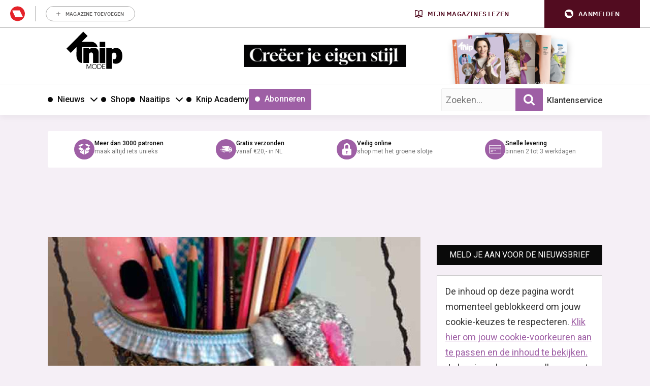

--- FILE ---
content_type: text/html; charset=UTF-8
request_url: https://knipmode.nl/2013/03/04/ingeblikt/
body_size: 33032
content:
	<!doctype html>
<html class="no-js no-svg" lang="nl-NL">
<head>
    <meta charset="UTF-8" />
    <meta http-equiv="Content-Type" content="text/html; charset=UTF-8" />
    <meta http-equiv="X-UA-Compatible" content="IE=edge">
    <meta name="viewport" content="width=device-width, initial-scale=1, maximum-scale=1">
    				<script type="text/javascript">
					var rmg_bc_pl_data = {"DAP_DATA":"{\"ARTICLE\":{\"dl_art_content_guid\":\"b7d7e12a-ed4d-49e4-9d54-74bf3d5f9646\",\"dl_art_content_id\":\"43000153339\",\"dl_art_pluscontent\":false,\"dl_art_paywall\":false,\"dl_art_full_content_available\":true},\"CONTEXT\":{\"dl_ctx_timestamp_pageview\":1764772573,\"dl_ctx_sitecode\":\"Site-Knipmode-RMN-NL\",\"dl_ctx_user\":\"ANONYMOUS\",\"dl_ctx_pw_dialog\":\"NONE\",\"dl_ctx_page_type\":\"article\",\"dl_ctx_page_category\":\"content\"}}","CIAM_ID":"","PROFILE_LOGGED_IN":0,"PROFILE_AUDIENCE":"ANONYMOUS","PROFILE_LEVEL":"","PLUSCONTENT":0,"FULL_CONTENT_AVAILABLE":1,"CIAM_CREATED":0,"EMAIL_REGISTRATION_CONFIRMED_ACCESSTOKEN":0,"GUEST_GUID":"","PAGE_TYPE":"detail","PAGE_SUB_TYPE":"default","PAGE_POST_FORMAT":"","PAGE_ACCESS_LEVEL":"low"};
					(()=>{var _=function(_){var a="; ".concat(document.cookie).split("; ".concat(_,"="));if(2===a.length)return a.pop().split(";").shift()},a=function(_){return"DM"===_?"TRIAL":_},t=_("rmg_profile")||"",e=rmg_bc_pl_data.PAGE_ACCESS_LEVEL,r=_("rmg_sub")||"",l=JSON.parse(rmg_bc_pl_data.DAP_DATA);if(r&&(cookie_data=r.split("|"),l.SITEMULTIACCESS={licenseBrand:cookie_data[3]||"",membershipType:cookie_data[4]||"",subscriptionType:cookie_data[5]||""}),5==t.split("-").length){l.CONTEXT.dl_ctx_user="REGISTERED",rmg_bc_pl_data.CIAM_ID=t,rmg_bc_pl_data.PROFILE_LOGGED_IN=1;var E=_("rmg_abs");-1!==["DM","ABO","SINGLE"].indexOf(E)?(rmg_bc_pl_data.PROFILE_AUDIENCE=a(E),l.CONTEXT.dl_ctx_user=a(E)):(rmg_bc_pl_data.PROFILE_AUDIENCE="REGISTERED","high"===e&&(l.CONTEXT.dl_ctx_pw_dialog="TEASE-SUBSCRIPTION-TRIAL"));var c=function(_){try{var a=_.split(".")[1].replace(/-/g,"+").replace(/_/g,"/"),t=decodeURIComponent(atob(a).split("").map((function(_){return"%"+("00"+_.charCodeAt(0).toString(16)).slice(-2)})).join(""));return JSON.parse(t)}catch(_){return null}}(_("rmg_at"));rmg_bc_pl_data.CIAM_CREATED=c&&c.created?1e3*c.created:0,rmg_bc_pl_data.EMAIL_REGISTRATION_CONFIRMED_ACCESSTOKEN=c&&c.email_verified?1:0,rmg_bc_pl_data.PROFILE_LEVEL=c&&c.profile_level?c.profile_level:"none"}else rmg_bc_pl_data.PROFILE_AUDIENCE="ANONYMOUS",rmg_bc_pl_data.PROFILE_LEVEL="none",rmg_bc_pl_data.GUEST_GUID=_("rmg_guest")||"","medium"===e&&(l.CONTEXT.dl_ctx_pw_dialog="TEASE-REGISTER"),"high"===e&&(l.CONTEXT.dl_ctx_pw_dialog="TEASE-SUBSCRIPTION");rmg_bc_pl_data.DAP_DATA=JSON.stringify(l),window.addEventListener("rmg_paywall_check_article_access",(function(){var _=JSON.parse(rmg_bc_pl_data.DAP_DATA);_.ARTICLE.dl_art_full_content_available=!0,_.ARTICLE.dl_art_paywall=!1,_.CONTEXT.dl_ctx_pw_dialog="NONE",rmg_bc_pl_data.DAP_DATA=JSON.stringify(_),rmg_bc_pl_data.FULL_CONTENT_AVAILABLE=1}))})();
				</script>    <meta name='robots' content='index, follow, max-image-preview:large, max-snippet:-1, max-video-preview:-1' />
	<style>img:is([sizes="auto" i], [sizes^="auto," i]) { contain-intrinsic-size: 3000px 1500px }</style>
	
	<!-- This site is optimized with the Yoast SEO plugin v25.8 - https://yoast.com/wordpress/plugins/seo/ -->
	<title>Ingeblikt! | Knipmode</title>
<link crossorigin data-rocket-preconnect href="https://sgtm.knipmode.nl" rel="preconnect">
<link crossorigin data-rocket-preconnect href="https://www.googletagmanager.com" rel="preconnect">
<link crossorigin data-rocket-preconnect href="https://sdk.privacy-center.org" rel="preconnect">
<link crossorigin data-rocket-preconnect href="https://fonts.googleapis.com" rel="preconnect">
<link crossorigin data-rocket-preconnect href="https://o305.knipmode.nl" rel="preconnect">
<link crossorigin data-rocket-preconnect href="https://pool-newskoolmedia.adhese.com" rel="preconnect">
<link crossorigin data-rocket-preconnect href="https://roularta.blueconic.net" rel="preconnect">
<link crossorigin data-rocket-preconnect href="https://api.mijnmagazines.be" rel="preconnect">
<link data-rocket-preload as="style" href="https://fonts.googleapis.com/css2?family=Roboto:wght@400;500;700&#038;family=Gloock&#038;display=swap" rel="preload">
<link data-rocket-preload as="style" href="https://fonts.googleapis.com/css?family=Open%20Sans%3A300%2C400%2C500%2C600%2C700%2C800&#038;display=swap" rel="preload">
<link href="https://fonts.googleapis.com/css2?family=Roboto:wght@400;500;700&#038;family=Gloock&#038;display=swap" media="print" onload="this.media=&#039;all&#039;" rel="stylesheet">
<noscript><link rel="stylesheet" href="https://fonts.googleapis.com/css2?family=Roboto:wght@400;500;700&#038;family=Gloock&#038;display=swap"></noscript>
<link href="https://fonts.googleapis.com/css?family=Open%20Sans%3A300%2C400%2C500%2C600%2C700%2C800&#038;display=swap" media="print" onload="this.media=&#039;all&#039;" rel="stylesheet">
<noscript><link rel="stylesheet" href="https://fonts.googleapis.com/css?family=Open%20Sans%3A300%2C400%2C500%2C600%2C700%2C800&#038;display=swap"></noscript><link rel="preload" data-rocket-preload as="image" href="https://knipmode.nl/app/uploads/2016/09/pipingband-2-254x286-c-center.jpg" imagesrcset="https://knipmode.nl/app/uploads/2016/09/pipingband-2-254x286-c-center.jpg 1x, 
                                    https://knipmode.nl/app/uploads/2016/09/pipingband-2-508x572-c-center.jpg 2x" imagesizes="" fetchpriority="high">
	<meta name="description" content="De leukste decoratie voor in huis ligt in de prullenbak! Conservenblikken.. Daarom hebben we een leuke en makkelijke ‘do-it-yourself’ waarbij je je samen" />
	<link rel="canonical" href="https://knipmode.nl/2013/03/04/ingeblikt/" />
	<meta property="og:locale" content="nl_NL" />
	<meta property="og:type" content="article" />
	<meta property="og:title" content="Ingeblikt! | Knipmode" />
	<meta property="og:description" content="De leukste decoratie voor in huis ligt in de prullenbak! Conservenblikken.. Daarom hebben we een leuke en makkelijke ‘do-it-yourself’ waarbij je je samen" />
	<meta property="og:url" content="https://knipmode.nl/2013/03/04/ingeblikt/" />
	<meta property="og:site_name" content="Knipmode" />
	<meta property="article:publisher" content="https://www.facebook.com/KnipmodeNL/" />
	<meta property="article:published_time" content="2013-03-04T10:40:12+00:00" />
	<meta property="og:image" content="https://knipmode.nl/app/uploads/2016/11/blikvanger_hoofd.jpg" />
	<meta property="og:image:width" content="600" />
	<meta property="og:image:height" content="600" />
	<meta property="og:image:type" content="image/jpeg" />
	<meta name="author" content="Marsha Van Bodegraven" />
	<meta name="twitter:card" content="summary_large_image" />
	<meta name="twitter:creator" content="@knipmode_nl" />
	<meta name="twitter:site" content="@knipmode_nl" />
	<meta name="twitter:label1" content="Written by" />
	<meta name="twitter:data1" content="Marsha Van Bodegraven" />
	<meta name="twitter:label2" content="Est. reading time" />
	<meta name="twitter:data2" content="1 minuut" />
	<script type="application/ld+json" class="yoast-schema-graph">{"@context":"https://schema.org","@graph":[{"@type":"WebPage","@id":"https://knipmode.nl/2013/03/04/ingeblikt/","url":"https://knipmode.nl/2013/03/04/ingeblikt/","name":"Ingeblikt! | Knipmode","isPartOf":{"@id":"https://knipmode.nl/#website"},"primaryImageOfPage":{"@id":"https://knipmode.nl/2013/03/04/ingeblikt/#primaryimage"},"image":{"@id":"https://knipmode.nl/2013/03/04/ingeblikt/#primaryimage"},"thumbnailUrl":"https://knipmode.nl/app/uploads/2016/11/blikvanger_hoofd.jpg","datePublished":"2013-03-04T10:40:12+00:00","author":{"@id":"https://knipmode.nl/#/schema/person/10d6292f66492ff90646ed357f2210ea"},"description":"De leukste decoratie voor in huis ligt in de prullenbak! Conservenblikken.. Daarom hebben we een leuke en makkelijke ‘do-it-yourself’ waarbij je je samen","breadcrumb":{"@id":"https://knipmode.nl/2013/03/04/ingeblikt/#breadcrumb"},"inLanguage":"nl-NL","potentialAction":[{"@type":"ReadAction","target":["https://knipmode.nl/2013/03/04/ingeblikt/"]}]},{"@type":"ImageObject","inLanguage":"nl-NL","@id":"https://knipmode.nl/2013/03/04/ingeblikt/#primaryimage","url":"https://knipmode.nl/app/uploads/2016/11/blikvanger_hoofd.jpg","contentUrl":"https://knipmode.nl/app/uploads/2016/11/blikvanger_hoofd.jpg","width":600,"height":600},{"@type":"BreadcrumbList","@id":"https://knipmode.nl/2013/03/04/ingeblikt/#breadcrumb","itemListElement":[{"@type":"ListItem","position":1,"name":"Home","item":"https://knipmode.nl/"},{"@type":"ListItem","position":2,"name":"Ingeblikt!"}]},{"@type":"WebSite","@id":"https://knipmode.nl/#website","url":"https://knipmode.nl/","name":"Knipmode","description":"Naaipatronen, naaitips en zelfmaakmode","potentialAction":[{"@type":"SearchAction","target":{"@type":"EntryPoint","urlTemplate":"https://knipmode.nl/?s={search_term_string}"},"query-input":{"@type":"PropertyValueSpecification","valueRequired":true,"valueName":"search_term_string"}}],"inLanguage":"nl-NL"},{"@type":"Person","@id":"https://knipmode.nl/#/schema/person/10d6292f66492ff90646ed357f2210ea","name":"Marsha Van Bodegraven","image":{"@type":"ImageObject","inLanguage":"nl-NL","@id":"https://knipmode.nl/#/schema/person/image/","url":"https://secure.gravatar.com/avatar/7ed11620823c294d750250923904ef00c0370bb255ea1617247400b55a9b874b?s=96&d=mm&r=g","contentUrl":"https://secure.gravatar.com/avatar/7ed11620823c294d750250923904ef00c0370bb255ea1617247400b55a9b874b?s=96&d=mm&r=g","caption":"Marsha Van Bodegraven"},"url":"https://knipmode.nl/author/marsha/"}]}</script>
	<!-- / Yoast SEO plugin. -->


<link rel='preconnect' href='//myprivacy.roularta.net' />
<link rel='preconnect' href='//api.mijnmagazines.be' />
<link href='https://fonts.gstatic.com' crossorigin rel='preconnect' />
<!-- Start Cookie consent production -->
<script>
window.didomiConfig = {"cookies":{"group":{"enabled":true,"customDomain":"myprivacy.roularta.net"},"storageSources":{"cookies":false,"localStorage":true}},"tagManager":{"provider":"gtm"},"sync":{"enabled":true,"delayNotice":true},"user":{"organizationUserIdAuthSid":"siteknipm-QWcBrYwc","organizationUserIdAuthAlgorithm":"hash-sha256"}};
function consentGetCookie(name) {
    const value = `; ${document.cookie}`;
    const parts = value.split(`; ${name}=`);
    if (parts.length === 2) {
        return parts.pop().split(';').shift();
    }
}

let user_id = consentGetCookie('rmg_profile');
if (undefined === user_id || 'notLoggedIn' === user_id || 'error' === user_id) {
    user_id = consentGetCookie('rmg_guest') ?? null;
}

if (user_id) {
    async function consentHash(str) {
        const buf = await crypto.subtle.digest("SHA-256", new TextEncoder("utf-8").encode(str));
        return Array.prototype.map.call(new Uint8Array(buf), x => (('00' + x.toString(16)).slice(-2))).join('');
    }

    consentHash(user_id + "uF6mu4dQvqNktEq1HtkWxZkNrq1Fr6oY").then((digest) => {
        window.didomiConfig.user.organizationUserId = user_id;
        window.didomiConfig.user.organizationUserIdAuthDigest = digest;
    });
}
window.didomiEventListeners = window.didomiEventListeners || [];
window.gdprAppliesGlobally = true;
(function(){function a(e){if(!window.frames[e]){if(document.body&&document.body.firstChild){var t=document.body;var n=document.createElement("iframe");n.style.display="none";n.name=e;n.title=e;t.insertBefore(n,t.firstChild)}else{setTimeout(function(){a(e)},5)}}}function e(n,r,o,c,s){function e(e,t,n,a){if(typeof n!=="function"){return}if(!window[r]){window[r]=[]}var i=false;if(s){i=s(e,t,n)}if(!i){window[r].push({command:e,parameter:t,callback:n,version:a})}}e.stub=true;function t(a){if(!window[n]||window[n].stub!==true){return}if(!a.data){return}var i=typeof a.data==="string";var e;try{e=i?JSON.parse(a.data):a.data}catch(t){return}if(e[o]){var r=e[o];window[n](r.command,r.parameter,function(e,t){var n={};n[c]={returnValue:e,success:t,callId:r.callId};a.source.postMessage(i?JSON.stringify(n):n,"*")},r.version)}}if(typeof window[n]!=="function"){window[n]=e;if(window.addEventListener){window.addEventListener("message",t,false)}else{window.attachEvent("onmessage",t)}}}e("__tcfapi","__tcfapiBuffer","__tcfapiCall","__tcfapiReturn");a("__tcfapiLocator");(function(e){  var t=document.createElement("script");t.id="spcloader";t.type="text/javascript";t.async=true;t.src="https://sdk.privacy-center.org/"+e+"/loader.js?target="+document.location.hostname;t.charset="utf-8";var n=document.getElementsByTagName("script")[0];n.parentNode.insertBefore(t,n)})("0c7f196f-0b85-4850-bfd5-f5512ebf3f5d")})();
window.addEventListener("hashchange", function(e){if (e.newURL) {checkCookieHash();}}, false);
window.didomiOnReady = window.didomiOnReady || [];
window.didomiOnReady.push(checkCookieHash);
function checkCookieHash() {var hash = window.location.hash.substring(1);if ("cookies" == hash) {Didomi.preferences.show(); history.pushState(null, null, "#");}}
</script>
<style>
.didomi_warning {border: 1px solid #ccc; padding: 1rem; background: #fff;}
</style>
<!-- End Cookie consent production -->
<!-- Start blueconic production --><link rel="preconnect" href="//O305.knipmode.nl/" crossorigin><script type="text/javascript">    (function () {        var bcScript = document.createElement('script');        bcScript.async = true;        bcScript.src = '//O305.knipmode.nl/script.js';        (document.getElementsByTagName('head')[0] || document.getElementsByTagName('body')[0]).appendChild(bcScript);    })();</script><!-- End blueconic production -->
<link rel='stylesheet' id='twbbwg-global-css' href='https://knipmode.nl/app/plugins/photo-gallery/booster/assets/css/global.css?rel=118' type='text/css' media='all' />
<link rel='stylesheet' id='wp-block-library-css' href='https://knipmode.nl/wp/wp-includes/css/dist/block-library/style.min.css?rel=118' type='text/css' media='all' />
<style id='classic-theme-styles-inline-css' type='text/css'>
/*! This file is auto-generated */
.wp-block-button__link{color:#fff;background-color:#32373c;border-radius:9999px;box-shadow:none;text-decoration:none;padding:calc(.667em + 2px) calc(1.333em + 2px);font-size:1.125em}.wp-block-file__button{background:#32373c;color:#fff;text-decoration:none}
</style>
<style id='global-styles-inline-css' type='text/css'>
:root{--wp--preset--aspect-ratio--square: 1;--wp--preset--aspect-ratio--4-3: 4/3;--wp--preset--aspect-ratio--3-4: 3/4;--wp--preset--aspect-ratio--3-2: 3/2;--wp--preset--aspect-ratio--2-3: 2/3;--wp--preset--aspect-ratio--16-9: 16/9;--wp--preset--aspect-ratio--9-16: 9/16;--wp--preset--color--black: #000000;--wp--preset--color--cyan-bluish-gray: #abb8c3;--wp--preset--color--white: #ffffff;--wp--preset--color--pale-pink: #f78da7;--wp--preset--color--vivid-red: #cf2e2e;--wp--preset--color--luminous-vivid-orange: #ff6900;--wp--preset--color--luminous-vivid-amber: #fcb900;--wp--preset--color--light-green-cyan: #7bdcb5;--wp--preset--color--vivid-green-cyan: #00d084;--wp--preset--color--pale-cyan-blue: #8ed1fc;--wp--preset--color--vivid-cyan-blue: #0693e3;--wp--preset--color--vivid-purple: #9b51e0;--wp--preset--gradient--vivid-cyan-blue-to-vivid-purple: linear-gradient(135deg,rgba(6,147,227,1) 0%,rgb(155,81,224) 100%);--wp--preset--gradient--light-green-cyan-to-vivid-green-cyan: linear-gradient(135deg,rgb(122,220,180) 0%,rgb(0,208,130) 100%);--wp--preset--gradient--luminous-vivid-amber-to-luminous-vivid-orange: linear-gradient(135deg,rgba(252,185,0,1) 0%,rgba(255,105,0,1) 100%);--wp--preset--gradient--luminous-vivid-orange-to-vivid-red: linear-gradient(135deg,rgba(255,105,0,1) 0%,rgb(207,46,46) 100%);--wp--preset--gradient--very-light-gray-to-cyan-bluish-gray: linear-gradient(135deg,rgb(238,238,238) 0%,rgb(169,184,195) 100%);--wp--preset--gradient--cool-to-warm-spectrum: linear-gradient(135deg,rgb(74,234,220) 0%,rgb(151,120,209) 20%,rgb(207,42,186) 40%,rgb(238,44,130) 60%,rgb(251,105,98) 80%,rgb(254,248,76) 100%);--wp--preset--gradient--blush-light-purple: linear-gradient(135deg,rgb(255,206,236) 0%,rgb(152,150,240) 100%);--wp--preset--gradient--blush-bordeaux: linear-gradient(135deg,rgb(254,205,165) 0%,rgb(254,45,45) 50%,rgb(107,0,62) 100%);--wp--preset--gradient--luminous-dusk: linear-gradient(135deg,rgb(255,203,112) 0%,rgb(199,81,192) 50%,rgb(65,88,208) 100%);--wp--preset--gradient--pale-ocean: linear-gradient(135deg,rgb(255,245,203) 0%,rgb(182,227,212) 50%,rgb(51,167,181) 100%);--wp--preset--gradient--electric-grass: linear-gradient(135deg,rgb(202,248,128) 0%,rgb(113,206,126) 100%);--wp--preset--gradient--midnight: linear-gradient(135deg,rgb(2,3,129) 0%,rgb(40,116,252) 100%);--wp--preset--font-size--small: 13px;--wp--preset--font-size--medium: 20px;--wp--preset--font-size--large: 36px;--wp--preset--font-size--x-large: 42px;--wp--preset--spacing--20: 0.44rem;--wp--preset--spacing--30: 0.67rem;--wp--preset--spacing--40: 1rem;--wp--preset--spacing--50: 1.5rem;--wp--preset--spacing--60: 2.25rem;--wp--preset--spacing--70: 3.38rem;--wp--preset--spacing--80: 5.06rem;--wp--preset--shadow--natural: 6px 6px 9px rgba(0, 0, 0, 0.2);--wp--preset--shadow--deep: 12px 12px 50px rgba(0, 0, 0, 0.4);--wp--preset--shadow--sharp: 6px 6px 0px rgba(0, 0, 0, 0.2);--wp--preset--shadow--outlined: 6px 6px 0px -3px rgba(255, 255, 255, 1), 6px 6px rgba(0, 0, 0, 1);--wp--preset--shadow--crisp: 6px 6px 0px rgba(0, 0, 0, 1);}:where(.is-layout-flex){gap: 0.5em;}:where(.is-layout-grid){gap: 0.5em;}body .is-layout-flex{display: flex;}.is-layout-flex{flex-wrap: wrap;align-items: center;}.is-layout-flex > :is(*, div){margin: 0;}body .is-layout-grid{display: grid;}.is-layout-grid > :is(*, div){margin: 0;}:where(.wp-block-columns.is-layout-flex){gap: 2em;}:where(.wp-block-columns.is-layout-grid){gap: 2em;}:where(.wp-block-post-template.is-layout-flex){gap: 1.25em;}:where(.wp-block-post-template.is-layout-grid){gap: 1.25em;}.has-black-color{color: var(--wp--preset--color--black) !important;}.has-cyan-bluish-gray-color{color: var(--wp--preset--color--cyan-bluish-gray) !important;}.has-white-color{color: var(--wp--preset--color--white) !important;}.has-pale-pink-color{color: var(--wp--preset--color--pale-pink) !important;}.has-vivid-red-color{color: var(--wp--preset--color--vivid-red) !important;}.has-luminous-vivid-orange-color{color: var(--wp--preset--color--luminous-vivid-orange) !important;}.has-luminous-vivid-amber-color{color: var(--wp--preset--color--luminous-vivid-amber) !important;}.has-light-green-cyan-color{color: var(--wp--preset--color--light-green-cyan) !important;}.has-vivid-green-cyan-color{color: var(--wp--preset--color--vivid-green-cyan) !important;}.has-pale-cyan-blue-color{color: var(--wp--preset--color--pale-cyan-blue) !important;}.has-vivid-cyan-blue-color{color: var(--wp--preset--color--vivid-cyan-blue) !important;}.has-vivid-purple-color{color: var(--wp--preset--color--vivid-purple) !important;}.has-black-background-color{background-color: var(--wp--preset--color--black) !important;}.has-cyan-bluish-gray-background-color{background-color: var(--wp--preset--color--cyan-bluish-gray) !important;}.has-white-background-color{background-color: var(--wp--preset--color--white) !important;}.has-pale-pink-background-color{background-color: var(--wp--preset--color--pale-pink) !important;}.has-vivid-red-background-color{background-color: var(--wp--preset--color--vivid-red) !important;}.has-luminous-vivid-orange-background-color{background-color: var(--wp--preset--color--luminous-vivid-orange) !important;}.has-luminous-vivid-amber-background-color{background-color: var(--wp--preset--color--luminous-vivid-amber) !important;}.has-light-green-cyan-background-color{background-color: var(--wp--preset--color--light-green-cyan) !important;}.has-vivid-green-cyan-background-color{background-color: var(--wp--preset--color--vivid-green-cyan) !important;}.has-pale-cyan-blue-background-color{background-color: var(--wp--preset--color--pale-cyan-blue) !important;}.has-vivid-cyan-blue-background-color{background-color: var(--wp--preset--color--vivid-cyan-blue) !important;}.has-vivid-purple-background-color{background-color: var(--wp--preset--color--vivid-purple) !important;}.has-black-border-color{border-color: var(--wp--preset--color--black) !important;}.has-cyan-bluish-gray-border-color{border-color: var(--wp--preset--color--cyan-bluish-gray) !important;}.has-white-border-color{border-color: var(--wp--preset--color--white) !important;}.has-pale-pink-border-color{border-color: var(--wp--preset--color--pale-pink) !important;}.has-vivid-red-border-color{border-color: var(--wp--preset--color--vivid-red) !important;}.has-luminous-vivid-orange-border-color{border-color: var(--wp--preset--color--luminous-vivid-orange) !important;}.has-luminous-vivid-amber-border-color{border-color: var(--wp--preset--color--luminous-vivid-amber) !important;}.has-light-green-cyan-border-color{border-color: var(--wp--preset--color--light-green-cyan) !important;}.has-vivid-green-cyan-border-color{border-color: var(--wp--preset--color--vivid-green-cyan) !important;}.has-pale-cyan-blue-border-color{border-color: var(--wp--preset--color--pale-cyan-blue) !important;}.has-vivid-cyan-blue-border-color{border-color: var(--wp--preset--color--vivid-cyan-blue) !important;}.has-vivid-purple-border-color{border-color: var(--wp--preset--color--vivid-purple) !important;}.has-vivid-cyan-blue-to-vivid-purple-gradient-background{background: var(--wp--preset--gradient--vivid-cyan-blue-to-vivid-purple) !important;}.has-light-green-cyan-to-vivid-green-cyan-gradient-background{background: var(--wp--preset--gradient--light-green-cyan-to-vivid-green-cyan) !important;}.has-luminous-vivid-amber-to-luminous-vivid-orange-gradient-background{background: var(--wp--preset--gradient--luminous-vivid-amber-to-luminous-vivid-orange) !important;}.has-luminous-vivid-orange-to-vivid-red-gradient-background{background: var(--wp--preset--gradient--luminous-vivid-orange-to-vivid-red) !important;}.has-very-light-gray-to-cyan-bluish-gray-gradient-background{background: var(--wp--preset--gradient--very-light-gray-to-cyan-bluish-gray) !important;}.has-cool-to-warm-spectrum-gradient-background{background: var(--wp--preset--gradient--cool-to-warm-spectrum) !important;}.has-blush-light-purple-gradient-background{background: var(--wp--preset--gradient--blush-light-purple) !important;}.has-blush-bordeaux-gradient-background{background: var(--wp--preset--gradient--blush-bordeaux) !important;}.has-luminous-dusk-gradient-background{background: var(--wp--preset--gradient--luminous-dusk) !important;}.has-pale-ocean-gradient-background{background: var(--wp--preset--gradient--pale-ocean) !important;}.has-electric-grass-gradient-background{background: var(--wp--preset--gradient--electric-grass) !important;}.has-midnight-gradient-background{background: var(--wp--preset--gradient--midnight) !important;}.has-small-font-size{font-size: var(--wp--preset--font-size--small) !important;}.has-medium-font-size{font-size: var(--wp--preset--font-size--medium) !important;}.has-large-font-size{font-size: var(--wp--preset--font-size--large) !important;}.has-x-large-font-size{font-size: var(--wp--preset--font-size--x-large) !important;}
:where(.wp-block-post-template.is-layout-flex){gap: 1.25em;}:where(.wp-block-post-template.is-layout-grid){gap: 1.25em;}
:where(.wp-block-columns.is-layout-flex){gap: 2em;}:where(.wp-block-columns.is-layout-grid){gap: 2em;}
:root :where(.wp-block-pullquote){font-size: 1.5em;line-height: 1.6;}
</style>
<link rel='stylesheet' id='bwg_fonts-css' href='https://knipmode.nl/app/plugins/photo-gallery/css/bwg-fonts/fonts.css?rel=118' type='text/css' media='all' />
<link rel='stylesheet' id='sumoselect-css' href='https://knipmode.nl/app/plugins/photo-gallery/css/sumoselect.min.css?rel=118' type='text/css' media='all' />
<link rel='stylesheet' id='mCustomScrollbar-css' href='https://knipmode.nl/app/plugins/photo-gallery/css/jquery.mCustomScrollbar.min.css?rel=118' type='text/css' media='all' />
<link rel='stylesheet' id='bwg_frontend-css' href='https://knipmode.nl/app/plugins/photo-gallery/css/styles.min.css?rel=118' type='text/css' media='all' />
<link rel='stylesheet' id='wpsl-styles-css' href='https://knipmode.nl/app/plugins/wp-store-locator/css/styles.min.css?rel=118' type='text/css' media='all' />
<link rel='stylesheet' id='knipmode-css' href='https://knipmode.nl/app/themes/knipmode/assets/dist/main.min.css?rel=118' type='text/css' media='all' />
<script type="text/javascript" src="https://knipmode.nl/wp/wp-includes/js/jquery/jquery.min.js?rel=118" id="jquery-core-js"></script>
<script type="text/javascript" src="https://knipmode.nl/wp/wp-includes/js/jquery/jquery-migrate.min.js?rel=118" id="jquery-migrate-js"></script>
<script type="text/javascript" src="https://knipmode.nl/app/plugins/photo-gallery/booster/assets/js/circle-progress.js?rel=118" id="twbbwg-circle-js"></script>
<script type="text/javascript" id="twbbwg-global-js-extra">
/* <![CDATA[ */
var twb = {"nonce":"786fa4f8ed","ajax_url":"https:\/\/knipmode.nl\/wp\/wp-admin\/admin-ajax.php","plugin_url":"https:\/\/knipmode.nl\/app\/plugins\/photo-gallery\/booster","href":"https:\/\/knipmode.nl\/wp\/wp-admin\/admin.php?page=twbbwg_photo-gallery"};
var twb = {"nonce":"786fa4f8ed","ajax_url":"https:\/\/knipmode.nl\/wp\/wp-admin\/admin-ajax.php","plugin_url":"https:\/\/knipmode.nl\/app\/plugins\/photo-gallery\/booster","href":"https:\/\/knipmode.nl\/wp\/wp-admin\/admin.php?page=twbbwg_photo-gallery"};
/* ]]> */
</script>
<script type="text/javascript" src="https://knipmode.nl/app/plugins/photo-gallery/booster/assets/js/global.js?rel=118" id="twbbwg-global-js"></script>
<script type="text/javascript" src="https://knipmode.nl/app/plugins/photo-gallery/js/jquery.sumoselect.min.js?rel=118" id="sumoselect-js"></script>
<script type="text/javascript" src="https://knipmode.nl/app/plugins/photo-gallery/js/tocca.min.js?rel=118" id="bwg_mobile-js"></script>
<script type="text/javascript" src="https://knipmode.nl/app/plugins/photo-gallery/js/jquery.mCustomScrollbar.concat.min.js?rel=118" id="mCustomScrollbar-js"></script>
<script type="text/javascript" src="https://knipmode.nl/app/plugins/photo-gallery/js/jquery.fullscreen.min.js?rel=118" id="jquery-fullscreen-js"></script>
<script type="text/javascript" id="bwg_frontend-js-extra">
/* <![CDATA[ */
var bwg_objectsL10n = {"bwg_field_required":"field is required.","bwg_mail_validation":"This is not a valid email address.","bwg_search_result":"There are no images matching your search.","bwg_select_tag":"Select Tag","bwg_order_by":"Order By","bwg_search":"Search","bwg_show_ecommerce":"Show Ecommerce","bwg_hide_ecommerce":"Hide Ecommerce","bwg_show_comments":"Show Comments","bwg_hide_comments":"Hide Comments","bwg_restore":"Restore","bwg_maximize":"Maximize","bwg_fullscreen":"Fullscreen","bwg_exit_fullscreen":"Exit Fullscreen","bwg_search_tag":"SEARCH...","bwg_tag_no_match":"No tags found","bwg_all_tags_selected":"All tags selected","bwg_tags_selected":"tags selected","play":"Play","pause":"Pause","is_pro":"","bwg_play":"Play","bwg_pause":"Pause","bwg_hide_info":"Hide info","bwg_show_info":"Show info","bwg_hide_rating":"Hide rating","bwg_show_rating":"Show rating","ok":"Ok","cancel":"Cancel","select_all":"Select all","lazy_load":"0","lazy_loader":"https:\/\/knipmode.nl\/app\/plugins\/photo-gallery\/images\/ajax_loader.png","front_ajax":"0","bwg_tag_see_all":"see all tags","bwg_tag_see_less":"see less tags"};
/* ]]> */
</script>
<script type="text/javascript" src="https://knipmode.nl/app/plugins/photo-gallery/js/scripts.min.js?rel=118" id="bwg_frontend-js"></script>
<script type="text/javascript" id="rmgWpAccount-js-before">
/* <![CDATA[ */
var rmgFrontLoggedIn = false; addEventListener("rmg_front_logged_in_event", function(){
        rmgFrontLoggedIn = true;
        });
/* ]]> */
</script>
<script type="text/javascript" src="https://knipmode.nl/app/plugins/rmg-wp-account/dist/rmg-auth.cfdc269695785dc9407b.js?rel=118" id="rmgWpAccount-js"></script>
<script type="text/javascript" id="rmgWpAccount-js-after">
/* <![CDATA[ */
var rmgAuth = window.rmgAuth; rmgAuth.start({"backend_url":"https:\/\/knipmode.nl\/wp-json\/rmg-sso\/v1\/state","language":"nl","site_code":""}); 
/* ]]> */
</script>
<script type="text/javascript" id="rmg-paywall-js-before">
/* <![CDATA[ */
window.rmgPaywallRest = {"homeUrl":"https:\/\/knipmode.nl","restNonce":"d0a66081e7"};
/* ]]> */
</script>
<script type="text/javascript" src="https://knipmode.nl/app/plugins/rmg-paywall/assets/js/rmg-paywall.js?rel=118" id="rmg-paywall-js"></script>
<link rel="https://api.w.org/" href="https://knipmode.nl/wp-json/" /><link rel="alternate" title="JSON" type="application/json" href="https://knipmode.nl/wp-json/wp/v2/posts/153339" /><link rel="EditURI" type="application/rsd+xml" title="RSD" href="https://knipmode.nl/wp/xmlrpc.php?rsd" />
<meta name="generator" content="WordPress 6.8.3" />
<link rel='shortlink' href='https://knipmode.nl/?p=153339' />
<link rel="alternate" title="oEmbed (JSON)" type="application/json+oembed" href="https://knipmode.nl/wp-json/oembed/1.0/embed?url=https%3A%2F%2Fknipmode.nl%2F2013%2F03%2F04%2Fingeblikt%2F" />
<link rel="alternate" title="oEmbed (XML)" type="text/xml+oembed" href="https://knipmode.nl/wp-json/oembed/1.0/embed?url=https%3A%2F%2Fknipmode.nl%2F2013%2F03%2F04%2Fingeblikt%2F&#038;format=xml" />
<style type='text/css'>.rp4wp-related-posts ul{width:100%;padding:0;margin:0;float:left;}
.rp4wp-related-posts ul>li{list-style:none;padding:0;margin:0;padding-bottom:20px;clear:both;}
.rp4wp-related-posts ul>li>p{margin:0;padding:0;}
.rp4wp-related-post-image{width:35%;padding-right:25px;-moz-box-sizing:border-box;-webkit-box-sizing:border-box;box-sizing:border-box;float:left;}</style>
        
        
                    <script > 
                var RoulartaConfig = { 
                    "slots": [{"slotType":"top_lb_bb","containerId":"dfp_top_lb_bb","devices":["desktop","tablet"]},{"slotType":"top_rt","containerId":"dfp_top_rt_sidebar","devices":["desktop","tablet"]},{"slotType":"mid_rt","containerId":"dfp_mid_rt_sidebar","devices":["desktop","tablet"]},{"slotType":"bot_rt","containerId":"dfp_bot_rt_mobile_sidebar","devices":["mobile"]},{"slotType":"mid_fluid","containerId":"dfp_mid_fluid","devices":["desktop","tablet"]},{"slotType":"bot_rt","containerId":"dfp_bot_rt_mobile","devices":["mobile"]},{"slotType":"bot_lb","containerId":"dfp_bot_lb","devices":["desktop","tablet"]},{"slotType":"mid_incontent","containerId":"dfp_top_incontent","devices":["desktop","tablet"]},{"slotType":"mid_incontent","containerId":"dfp_top_incontent_mob","devices":["mobile"]}],
                    "data": {
                        "domain": "knipmode.nl",
                        "pageType": "article",
                        "pageId": "153339",
                        "category": ["nieuws-knipkids"],
                        "tags": []                    },
                    "options": { 
                        "debug": false, 
                        "disableAds": false, 
                        "cmp": "didomi"
                    } 
                };
            </script>

            <script data-vendor='iab:553' type='didomi/javascript'   src="https://pool-newskoolmedia.adhese.com/tag/config.v2.js"></script>
                        <!-- Google Tag Manager -->
                <script didomi-whitelist="true">
                    window.dataLayer = window.dataLayer || [];
                    window.dataLayer.push({"screen_info":{"page_type":"article","article_id":153339,"page_category_full":["nieuws-knipkids"],"page_category":"nieuws-knipkids","page_tags":[]}});
                </script>
        
                <script didomi-whitelist="true">
                    (function(w,d,s,l,i){w[l]=w[l]||[];w[l].push({'gtm.start':
                    new Date().getTime(),event:'gtm.js'});var f=d.getElementsByTagName(s)[0],
                    j=d.createElement(s),dl=l!='dataLayer'?'&l='+l:'';j.async=true;j.src=
                    'https://www.googletagmanager.com/gtm.js?id='+i+dl;f.parentNode.insertBefore(j,f);
                    })(window,document,'script','dataLayer','GTM-NG9QVHZ');
                </script>
            <!-- End Google Tag Manager -->
                        <!-- Google Tag Manager -->
                        
                <script didomi-whitelist="true">
                    (function(w,d,s,l,i){w[l]=w[l]||[];w[l].push({'gtm.start':
                    new Date().getTime(),event:'gtm.js'});var f=d.getElementsByTagName(s)[0],
                    j=d.createElement(s),dl=l!='dataLayer'?'&l='+l:'';j.async=true;j.src=
                    'https://sgtm.knipmode.nl/gtm.js?id='+i+dl;f.parentNode.insertBefore(j,f);
                    })(window,document,'script','dataLayer','GTM-5DLBQ6J');
                </script>
            <!-- End Google Tag Manager -->
            <link rel="icon" href="https://knipmode.nl/app/uploads/2024/01/cropped-logoKnip_2019_preview-32x32.jpg" sizes="32x32" />
<link rel="icon" href="https://knipmode.nl/app/uploads/2024/01/cropped-logoKnip_2019_preview-192x192.jpg" sizes="192x192" />
<link rel="apple-touch-icon" href="https://knipmode.nl/app/uploads/2024/01/cropped-logoKnip_2019_preview-180x180.jpg" />
<meta name="msapplication-TileImage" content="https://knipmode.nl/app/uploads/2024/01/cropped-logoKnip_2019_preview-270x270.jpg" />
<noscript><style id="rocket-lazyload-nojs-css">.rll-youtube-player, [data-lazy-src]{display:none !important;}</style></noscript>
    <meta
		property="article:section"
		content="knipkids" />
<meta
		property="article:id"
		content="43000153339" />
<meta
		property="article:author"
		content="Marsha Van Bodegraven" />
<meta
		property="article:tag:person"
		content="Marsha Van Bodegraven" />
<meta
		property="article:contentguid"
		content="b7d7e12a-ed4d-49e4-9d54-74bf3d5f9646" />
<meta
		property="article:access_level"
		content="low" />
<meta
		property="site_code"
		content="Site-Knipmode-RMN-NL" />
<meta
		property="og:author"
		content="Marsha Van Bodegraven" />
<meta
		property="premium"
		content="false" />
<meta
		property="article:published_time"
		content="2013-03-04T11:40:12+01:00" />
<meta
		property="article:modified_time"
		content="2013-03-04T11:40:12+01:00" />
<meta
		property="og:updated_time"
		content="2013-03-04T11:40:12+01:00" />
<style id="rocket-lazyrender-inline-css">[data-wpr-lazyrender] {content-visibility: auto;}</style><meta name="generator" content="WP Rocket 3.19.4" data-wpr-features="wpr_lazyload_images wpr_preconnect_external_domains wpr_automatic_lazy_rendering wpr_oci wpr_image_dimensions wpr_preload_links wpr_desktop" /></head>    <body class="wp-singular post-template-default single single-post postid-153339 single-format-standard wp-theme-knipmode" itemscope itemtype="http://schema.org/WebPage">
        <a class="btn btn-primary skip-to-content-link" href="#main">
            Ga naar hoofdinhoud
        </a>

        <style>#rmg-mma-navigation { min-height: 55px; width: 100%; }</style>
<div  id="rmg-mma-navigation"></div>            <!-- Google Tag Manager (noscript) -->
                <noscript><iframe src="https://www.googletagmanager.com/ns.html?id=GTM-NG9QVHZ"
                height="0" width="0" style="display:none;visibility:hidden"></iframe></noscript>
            <!-- End Google Tag Manager (noscript) -->
                        <!-- Google Tag Manager (noscript) -->
                <noscript><iframe src="https://sgtm.knipmode.nl/ns.html?id=GTM-5DLBQ6J"
                height="0" width="0" style="display:none;visibility:hidden"></iframe></noscript>
            <!-- End Google Tag Manager (noscript) -->
            
                    <header  class="header">
    <div  class="container">
        <div  class="header-inner">
            <button class="header-mobile-menu nav-menu-button" id="nav-menu-icon" data-nav-menu-toggle aria-label="Open menu" aria-expanded="false" aria-controls="nav-mobile-menu"></button>

            <div class="header-logo" itemprop="headline">
                <a href="https://knipmode.nl" class="header-logo-link" aria-label="Ga naar de homepage van Knipmode">
                    <svg xmlns="http://www.w3.org/2000/svg" width="117" height="78" viewBox="0 0 117 78" fill="none" focusable="false" class="header-logo-img">
<g id="Vector">
<path id="Vector_2" d="M32.994 32.3529H65.219C65.219 32.3529 63.0851 21.17 51.0487 21.17H31.928L44.1355 8.96247L35.1693 0L0 35.5472L8.79326 44.3404L21.0008 32.1329C21.0008 32.1329 20.8297 44.425 20.8297 50.7403C20.8297 57.0556 24.9265 65.6797 33.0372 65.6797C33.0372 56.2904 32.994 33.3268 32.994 33.3268V32.3529Z" fill="black"/>
<path id="Vector_3" d="M35.2555 34.5225H46.9498V37.4254C46.9498 37.4254 49.8527 33.84 56.9369 33.84C64.4574 33.84 67.3508 38.326 67.3508 44.301V65.7097H55.4855V47.6682C55.4855 44.1693 52.7988 43.5715 51.4527 43.5715C49.2529 43.5715 47.119 45.2786 47.119 47.7547V65.7116H35.2537V34.5244L35.2555 34.5225Z" fill="black"/>
<path id="Vector_4" d="M81.0381 34.6071H69.4285V65.8169H81.0381V34.6071Z" fill="black"/>
<path id="Vector_5" d="M81.0381 21.2584H69.4285V32.351H81.0381V21.2584Z" fill="black"/>
<path id="Vector_6" d="M104.104 34.2161C97.7019 34.2161 94.6279 37.9782 94.6279 37.9782V34.5244H83.2739V77.7575H94.9682V48.6478C94.9682 45.4892 97.4443 43.9531 98.9803 43.9531C100.516 43.9531 104.613 44.1242 104.613 50.5222C104.613 56.9202 101.541 57.7832 99.4052 57.7832C98.4088 57.7832 97.6398 57.5219 97.0984 57.2455V65.5687C98.1569 66.2662 100.201 67.1725 103.675 67.1725C109.308 67.1725 116.992 62.9046 116.992 51.0393C116.992 39.1739 110.505 34.2161 104.102 34.2161H104.104Z" fill="black"/>
<g id="Group">
<path id="Vector_7" d="M46.9281 76.0466H46.9413L50.2484 67.8681H51.7845V77.7499H50.7786V69.1654H50.7504L47.1782 77.7499H46.648L43.0758 69.1654H43.0476V77.7499H42.0417V67.8681H43.5778L46.9281 76.0466Z" fill="black"/>
<path id="Vector_8" d="M63.4805 72.8071C63.4805 73.5611 63.3507 74.2548 63.0894 74.8865C62.8281 75.5201 62.469 76.0654 62.0084 76.526C61.5477 76.9866 61.0025 77.3476 60.3745 77.6071C59.7466 77.8665 59.0641 77.9981 58.329 77.9981C57.5939 77.9981 56.9133 77.8684 56.2834 77.6071C55.6555 77.3457 55.1102 76.9866 54.6496 76.526C54.189 76.0654 53.828 75.5183 53.5686 74.8865C53.3072 74.2529 53.1775 73.5611 53.1775 72.8071C53.1775 72.0532 53.3072 71.3613 53.5686 70.7277C53.8299 70.0941 54.189 69.5489 54.6496 69.0883C55.1102 68.6277 55.6536 68.2667 56.2834 68.0072C56.9133 67.7478 57.5939 67.6162 58.329 67.6162C59.0641 67.6162 59.7466 67.7459 60.3745 68.0072C61.0025 68.2686 61.5477 68.6277 62.0084 69.0883C62.469 69.5489 62.83 70.096 63.0894 70.7277C63.3489 71.3613 63.4805 72.0532 63.4805 72.8071ZM62.4201 72.8147C62.4201 72.2393 62.3261 71.6904 62.14 71.1696C61.9538 70.6488 61.6831 70.1919 61.3296 69.7971C60.9762 69.4023 60.5456 69.0883 60.038 68.857C59.5304 68.6239 58.9607 68.5092 58.329 68.5092C57.6973 68.5092 57.1257 68.6258 56.62 68.857C56.1123 69.0902 55.6818 69.4023 55.3283 69.7971C54.9749 70.1919 54.7041 70.6488 54.518 71.1696C54.3319 71.6904 54.2379 72.2375 54.2379 72.8147C54.2379 73.3919 54.33 73.939 54.518 74.4598C54.7041 74.9805 54.973 75.4355 55.3283 75.8247C55.6818 76.2158 56.1123 76.526 56.62 76.7591C57.1276 76.9923 57.6973 77.1069 58.329 77.1069C58.9607 77.1069 59.5323 76.9904 60.038 76.7591C60.5456 76.526 60.9762 76.2158 61.3296 75.8247C61.6831 75.4336 61.952 74.9787 62.14 74.4598C62.3261 73.939 62.4201 73.3919 62.4201 72.8147Z" fill="black"/>
<path id="Vector_9" d="M64.8752 67.8662H68.156C68.7708 67.8662 69.3856 67.9677 70.0061 68.1727C70.6265 68.3776 71.183 68.6859 71.6812 69.1014C72.1795 69.5151 72.5818 70.0321 72.8883 70.6506C73.1947 71.2692 73.3489 71.9893 73.3489 72.8071C73.3489 73.625 73.1947 74.3563 72.8883 74.9711C72.5818 75.5859 72.1795 76.0992 71.6812 76.5128C71.183 76.9264 70.6246 77.2367 70.0061 77.4416C69.3875 77.6465 68.7708 77.7481 68.156 77.7481H64.8752V67.8662ZM65.8811 76.855H67.8778C68.6223 76.855 69.2709 76.7384 69.8256 76.5053C70.3783 76.2722 70.8371 75.9676 71.1999 75.5916C71.5628 75.2155 71.8354 74.785 72.0159 74.2999C72.1983 73.8167 72.2885 73.3185 72.2885 72.8071C72.2885 72.2957 72.1983 71.7975 72.0159 71.3143C71.8354 70.8311 71.5628 70.4006 71.1999 70.0227C70.8371 69.6467 70.3783 69.3421 69.8256 69.109C69.2709 68.8758 68.6223 68.7593 67.8778 68.7593H65.8811V76.855Z" fill="black"/>
<path id="Vector_10" d="M75.7484 76.855H81.039V77.7481H74.7444V67.8662H81.0597V68.7593H75.7502V72.151H80.537V73.044H75.7502V76.855H75.7484Z" fill="black"/>
</g>
</g>
</svg>

                </a>
            </div>
            <div class="header-logo-text">
                <img width="2638" height="368" src="data:image/svg+xml,%3Csvg%20xmlns='http://www.w3.org/2000/svg'%20viewBox='0%200%202638%20368'%3E%3C/svg%3E" alt="Knipmode, Hét platform voor zelfmaakmode" class="header-logo-text-img" data-lazy-src="https://knipmode.nl/app/themes/knipmode/assets/images/logo_tagline.png" /><noscript><img width="2638" height="368" src="https://knipmode.nl/app/themes/knipmode/assets/images/logo_tagline.png" alt="Knipmode, Hét platform voor zelfmaakmode" class="header-logo-text-img" /></noscript>
            </div>
            <div class="header-magazines-variety-container">
                                    <div class="magazines-variety">
            <a class="magazine-variety magazine-variety-5"
            href="https://naaipatronen.nl/products/knipmode-13-2025-extra-editie"
            target="_blank"
            aria-label="Ga naar de bestelpagina van Knipmode 13 2025">

            <img class="magazine-variety-img"
                width="100"
                height="127"
                src="https://knipmode.nl/app/uploads/2025/12/Banners-Knipmode-NEW8-groot-100x127-c-center.jpeg" 
                srcset="https://knipmode.nl/app/uploads/2025/12/Banners-Knipmode-NEW8-groot-100x127-c-center.jpeg 1x, 
                        https://knipmode.nl/app/uploads/2025/12/Banners-Knipmode-NEW8-groot-200x254-c-center.jpeg 2x"
                data-skip-lazy
                alt="Knipmode 13 2025">
        </a>
            <a class="magazine-variety magazine-variety-4"
            href="https://naaipatronen.nl/products/knipmode-december-2025"
            target="_blank"
            aria-label="Ga naar de bestelpagina van Knipmode December 2025">

            <img class="magazine-variety-img"
                width="100"
                height="127"
                src="https://knipmode.nl/app/uploads/2025/11/001-KMO_012_25_C1-Cover_001-scaled-100x127-c-center.jpg" 
                srcset="https://knipmode.nl/app/uploads/2025/11/001-KMO_012_25_C1-Cover_001-scaled-100x127-c-center.jpg 1x, 
                        https://knipmode.nl/app/uploads/2025/11/001-KMO_012_25_C1-Cover_001-scaled-200x254-c-center.jpg 2x"
                data-skip-lazy
                alt="Knipmode December 2025">
        </a>
            <a class="magazine-variety magazine-variety-3"
            href="https://naaipatronen.nl/products/knipmode-november-2025"
            target="_blank"
            aria-label="Ga naar de bestelpagina van Knipmode November 2025">

            <img class="magazine-variety-img"
                width="100"
                height="127"
                src="https://knipmode.nl/app/uploads/2025/10/001-KMO_011_25_C1-Cover_001-scaled-100x127-c-center.jpg" 
                srcset="https://knipmode.nl/app/uploads/2025/10/001-KMO_011_25_C1-Cover_001-scaled-100x127-c-center.jpg 1x, 
                        https://knipmode.nl/app/uploads/2025/10/001-KMO_011_25_C1-Cover_001-scaled-200x254-c-center.jpg 2x"
                data-skip-lazy
                alt="Knipmode November 2025">
        </a>
            <a class="magazine-variety magazine-variety-2"
            href="https://naaipatronen.nl/products/knipmode-oktober-2025"
            target="_blank"
            aria-label="Ga naar de bestelpagina van Knipmode Oktober 2025">

            <img class="magazine-variety-img"
                width="100"
                height="127"
                src="https://knipmode.nl/app/uploads/2025/09/001-KMO_010_25_C1_001-scaled-100x127-c-center.jpg" 
                srcset="https://knipmode.nl/app/uploads/2025/09/001-KMO_010_25_C1_001-scaled-100x127-c-center.jpg 1x, 
                        https://knipmode.nl/app/uploads/2025/09/001-KMO_010_25_C1_001-scaled-200x254-c-center.jpg 2x"
                data-skip-lazy
                alt="Knipmode Oktober 2025">
        </a>
            <a class="magazine-variety magazine-variety-1"
            href="https://naaipatronen.nl/products/knipmode-september-2025"
            target="_blank"
            aria-label="Ga naar de bestelpagina van Knipmode September 2025">

            <img class="magazine-variety-img"
                width="100"
                height="127"
                src="https://knipmode.nl/app/uploads/2025/08/001-KMO_009_25_C1-Cover_001-scaled-100x127-c-center.jpg" 
                srcset="https://knipmode.nl/app/uploads/2025/08/001-KMO_009_25_C1-Cover_001-scaled-100x127-c-center.jpg 1x, 
                        https://knipmode.nl/app/uploads/2025/08/001-KMO_009_25_C1-Cover_001-scaled-200x254-c-center.jpg 2x"
                data-skip-lazy
                alt="Knipmode September 2025">
        </a>
    </div>
                            </div>
        </div>
    </div>
</header>

<div  class="header-nav header-nav-desktop">
    <div  class="container">
        <div  class="header-nav-inner">
            <nav itemscope itemtype="http://schema.org/SiteNavigationElement" id="nav-main">
    <ul class="nav-main">
         
                        <li class="nav-main-item menu-item menu-item-type-taxonomy menu-item-object-category menu-item-has-children menu-item-66370">
                <a id="item--1"
                    class="nav-main-link nav-main-link-level-1" 
                    href="https://knipmode.nl/category/nieuws/" 
                    
                    aria-label="Ga naar Nieuws"
                    >
                    <span class="nav-main-link-bullet bullet"></span>
                    <span class="nav-main-link-text" itemprop="name">Nieuws</span>
                </a>
                                    <button class="nav-btn-item" type="button" id="btn--1" aria-controls="sub--1" aria-expanded="false" aria-label="Open submenu Nieuws">
                       <svg xmlns="http://www.w3.org/2000/svg" viewBox="0 0 512 512" aria-label="Open submenu " role="graphics-symbol" class=""><!--!Font Awesome Free 6.7.2 by @fontawesome - https://fontawesome.com License - https://fontawesome.com/license/free Copyright 2025 Fonticons, Inc.--><path d="M233.4 406.6c12.5 12.5 32.8 12.5 45.3 0l192-192c12.5-12.5 12.5-32.8 0-45.3s-32.8-12.5-45.3 0L256 338.7 86.6 169.4c-12.5-12.5-32.8-12.5-45.3 0s-12.5 32.8 0 45.3l192 192z"/></svg>

                    </button>
                
                                     <ul class="nav-level-2" id="sub--1" aria-hidden="true">
                                                    <li class="nav-level-2-item menu-item menu-item-type-taxonomy menu-item-object-category menu-item-161752">
                                <a href="https://knipmode.nl/category/community/" 
                                     
                                    class="nav-main-link nav-main-link-level-2" 
                                    aria-label="Ga naar Community"
                                                                        <span itemprop="name">Community</span>
                                </a>
                            </li>
                                                    <li class="nav-level-2-item menu-item menu-item-type-taxonomy menu-item-object-category menu-item-66835">
                                <a href="https://knipmode.nl/category/nieuws/" 
                                     
                                    class="nav-main-link nav-main-link-level-2" 
                                    aria-label="Ga naar Nieuws"
                                                                        <span itemprop="name">Nieuws</span>
                                </a>
                            </li>
                                                    <li class="nav-level-2-item menu-item menu-item-type-taxonomy menu-item-object-category menu-item-130938">
                                <a href="https://knipmode.nl/category/nieuws/couture/" 
                                     
                                    class="nav-main-link nav-main-link-level-2" 
                                    aria-label="Ga naar Couture"
                                                                        <span itemprop="name">Couture</span>
                                </a>
                            </li>
                                                    <li class="nav-level-2-item menu-item menu-item-type-taxonomy menu-item-object-category menu-item-75073">
                                <a href="https://knipmode.nl/category/nieuws/jurken-van-janice/" 
                                     
                                    class="nav-main-link nav-main-link-level-2" 
                                    aria-label="Ga naar Jurken van Janice"
                                                                        <span itemprop="name">Jurken van Janice</span>
                                </a>
                            </li>
                                                    <li class="nav-level-2-item menu-item menu-item-type-taxonomy menu-item-object-category menu-item-139640">
                                <a href="https://knipmode.nl/category/nieuws/liesl/" 
                                     
                                    class="nav-main-link nav-main-link-level-2" 
                                    aria-label="Ga naar Made by Liesl"
                                                                        <span itemprop="name">Made by Liesl</span>
                                </a>
                            </li>
                                                    <li class="nav-level-2-item menu-item menu-item-type-taxonomy menu-item-object-category menu-item-66376">
                                <a href="https://knipmode.nl/category/diy/" 
                                     
                                    class="nav-main-link nav-main-link-level-2" 
                                    aria-label="Ga naar DIY"
                                                                        <span itemprop="name">DIY</span>
                                </a>
                            </li>
                                                    <li class="nav-level-2-item menu-item menu-item-type-taxonomy menu-item-object-category menu-item-66378">
                                <a href="https://knipmode.nl/category/op-stap-met-knip/" 
                                     
                                    class="nav-main-link nav-main-link-level-2" 
                                    aria-label="Ga naar Op stap met knip"
                                                                        <span itemprop="name">Op stap met knip</span>
                                </a>
                            </li>
                                                    <li class="nav-level-2-item menu-item menu-item-type-taxonomy menu-item-object-category menu-item-66829">
                                <a href="https://knipmode.nl/category/acties/" 
                                     
                                    class="nav-main-link nav-main-link-level-2" 
                                    aria-label="Ga naar Acties"
                                                                        <span itemprop="name">Acties</span>
                                </a>
                            </li>
                                            </ul>
                            </li>
         
                        <li class="nav-main-item menu-item menu-item-type-custom menu-item-object-custom menu-item-151763">
                <a id="item--2"
                    class="nav-main-link nav-main-link-level-1" 
                    href="https://naaipatronen.nl/collections/knipmode" 
                    
                    aria-label="Ga naar Shop"
                    >
                    <span class="nav-main-link-bullet bullet"></span>
                    <span class="nav-main-link-text" itemprop="name">Shop</span>
                </a>
                
                            </li>
         
                        <li class="nav-main-item menu-item menu-item-type-taxonomy menu-item-object-category menu-item-has-children menu-item-67422">
                <a id="item--3"
                    class="nav-main-link nav-main-link-level-1" 
                    href="https://knipmode.nl/category/naaitips/" 
                    
                    aria-label="Ga naar Naaitips"
                    >
                    <span class="nav-main-link-bullet bullet"></span>
                    <span class="nav-main-link-text" itemprop="name">Naaitips</span>
                </a>
                                    <button class="nav-btn-item" type="button" id="btn--3" aria-controls="sub--3" aria-expanded="false" aria-label="Open submenu Naaitips">
                       <svg xmlns="http://www.w3.org/2000/svg" viewBox="0 0 512 512" aria-label="Open submenu " role="graphics-symbol" class=""><!--!Font Awesome Free 6.7.2 by @fontawesome - https://fontawesome.com License - https://fontawesome.com/license/free Copyright 2025 Fonticons, Inc.--><path d="M233.4 406.6c12.5 12.5 32.8 12.5 45.3 0l192-192c12.5-12.5 12.5-32.8 0-45.3s-32.8-12.5-45.3 0L256 338.7 86.6 169.4c-12.5-12.5-32.8-12.5-45.3 0s-12.5 32.8 0 45.3l192 192z"/></svg>

                    </button>
                
                                     <ul class="nav-level-2" id="sub--3" aria-hidden="true">
                                                    <li class="nav-level-2-item menu-item menu-item-type-taxonomy menu-item-object-category menu-item-67370">
                                <a href="https://knipmode.nl/category/naaitips/" 
                                     
                                    class="nav-main-link nav-main-link-level-2" 
                                    aria-label="Ga naar Naaitips"
                                                                        <span itemprop="name">Naaitips</span>
                                </a>
                            </li>
                                                    <li class="nav-level-2-item menu-item menu-item-type-taxonomy menu-item-object-category menu-item-67364">
                                <a href="https://knipmode.nl/category/naaitechnieken/" 
                                     
                                    class="nav-main-link nav-main-link-level-2" 
                                    aria-label="Ga naar Naaitechnieken"
                                                                        <span itemprop="name">Naaitechnieken</span>
                                </a>
                            </li>
                                                    <li class="nav-level-2-item menu-item menu-item-type-taxonomy menu-item-object-category menu-item-66841">
                                <a href="https://knipmode.nl/category/stofsoorten/" 
                                     
                                    class="nav-main-link nav-main-link-level-2" 
                                    aria-label="Ga naar Stofsoorten"
                                                                        <span itemprop="name">Stofsoorten</span>
                                </a>
                            </li>
                                                    <li class="nav-level-2-item menu-item menu-item-type-post_type menu-item-object-page menu-item-66024">
                                <a href="https://knipmode.nl/tijdschrift/" 
                                     
                                    class="nav-main-link nav-main-link-level-2" 
                                    aria-label="Ga naar Uit het tijdschrift"
                                                                        <span itemprop="name">Uit het tijdschrift</span>
                                </a>
                            </li>
                                                    <li class="nav-level-2-item menu-item menu-item-type-post_type menu-item-object-page menu-item-66023">
                                <a href="https://knipmode.nl/knipprofessionals/" 
                                     
                                    class="nav-main-link nav-main-link-level-2" 
                                    aria-label="Ga naar Knip Professionals"
                                                                        <span itemprop="name">Knip Professionals</span>
                                </a>
                            </li>
                                                    <li class="nav-level-2-item menu-item menu-item-type-post_type menu-item-object-page menu-item-70741">
                                <a href="https://knipmode.nl/vind-een-naaicursus/" 
                                     
                                    class="nav-main-link nav-main-link-level-2" 
                                    aria-label="Ga naar Vind een naaicursus"
                                                                        <span itemprop="name">Vind een naaicursus</span>
                                </a>
                            </li>
                                            </ul>
                            </li>
         
                        <li class="nav-main-item menu-item menu-item-type-custom menu-item-object-custom menu-item-160511">
                <a id="item--4"
                    class="nav-main-link nav-main-link-level-1" 
                    href="https://www.knipacademy.nl/" 
                    target="_blank"
                    aria-label="Ga naar Knip Academy"
                    >
                    <span class="nav-main-link-bullet bullet"></span>
                    <span class="nav-main-link-text" itemprop="name">Knip Academy</span>
                </a>
                
                            </li>
         
                        <li class="nav-main-item abonneren abo-top-desktop menu-item menu-item-type-custom menu-item-object-custom menu-item-65918">
                <a id="item--5"
                    class="nav-main-link nav-main-link-level-1" 
                    href="https://www.mijnmagazines.nl/promo/XPJQ2" 
                    target="_blank"
                    aria-label="Ga naar Abonneren"
                    >
                    <span class="nav-main-link-bullet bullet"></span>
                    <span class="nav-main-link-text" itemprop="name">Abonneren</span>
                </a>
                
                            </li>
            </ul>
</nav>
            <div class="header-nav-search">
                <form action="/" method="get" id="header-search-form" class="header-search-form" data-cy="search-form" role="search">
    <label class="visually-hidden" for="search-bar">Zoek op trefwoord:</label>
    <input  id="search-bar" type="search" name="s" value="" class="header-search-input search-form-input" placeholder="Zoeken...">
    <button type="submit" class="header-search-submit btn" value="" aria-label="Zoekopdracht uitvoeren">
        <svg xmlns="http://www.w3.org/2000/svg" width="24" height="24" viewBox="0 0 24 24" fill="none" aria-hidden="true" focusable="false" class="header-search-button">
<g id="Icon/magnifying-glass">
<path id="Primary" d="M13.8125 13.8125C13.8125 13.8125 14.0232 13.6017 14.4447 13.1803C14.8662 12.7588 15.0769 11.9551 15.0769 10.7692C15.0769 9.58332 14.6554 8.56889 13.8125 7.72595C12.9696 6.883 11.9551 6.46152 10.7692 6.46152C9.58333 6.46152 8.56891 6.883 7.72596 7.72595C6.88301 8.56889 6.46154 9.58332 6.46154 10.7692C6.46154 11.9551 6.88301 12.9695 7.72596 13.8125C8.56891 14.6554 9.58333 15.0769 10.7692 15.0769C11.9551 15.0769 12.9696 14.6554 13.8125 13.8125ZM20 18.7692C20 19.1025 19.8782 19.391 19.6346 19.6346C19.391 19.8782 19.1026 20 18.7692 20C18.4231 20 18.1346 19.8782 17.9038 19.6346L14.6058 16.3461C13.4583 17.141 12.1795 17.5384 10.7692 17.5384C9.85256 17.5384 8.97596 17.3606 8.13942 17.0048C7.30288 16.649 6.58173 16.1683 5.97596 15.5625C5.37019 14.9567 4.88942 14.2356 4.53365 13.399C4.17788 12.5625 4 11.6859 4 10.7692C4 9.85255 4.17788 8.97595 4.53365 8.13941C4.88942 7.30287 5.37019 6.58171 5.97596 5.97595C6.58173 5.37018 7.30288 4.88941 8.13942 4.53364C8.97596 4.17787 9.85256 3.99998 10.7692 3.99998C11.6859 3.99998 12.5625 4.17787 13.399 4.53364C14.2356 4.88941 14.9567 5.37018 15.5625 5.97595C16.1683 6.58171 16.649 7.30287 17.0048 8.13941C17.3606 8.97595 17.5385 9.85255 17.5385 10.7692C17.5385 12.1795 17.141 13.4583 16.3462 14.6058L19.6442 17.9038C19.8814 18.141 20 18.4295 20 18.7692Z" fill="white"/>
</g>
</svg>

    </button>
</form>                <h6 class="header-klantenservice"><a class="header-klantenservice-link" href="/klantenservice/">Klantenservice</a></h6>
            </div>
        </div>
    </div>
</div>

<div class="header-nav header-nav-mobile" id="nav-mobile-menu">
    <div class="header-nav-inner">
        <nav itemscope itemtype="http://schema.org/SiteNavigationElement" id="nav-main">
    <ul class="nav-main">
         
                        <li class="nav-main-item menu-item menu-item-type-custom menu-item-object-custom menu-item-home menu-item-62452">
                <a id="item-nav-main-1"
                    class="nav-main-link nav-main-link-level-1" 
                    href="https://knipmode.nl/" 
                    
                    aria-label="Ga naar Home"
                    >
                    <span class="nav-main-link-bullet bullet"></span>
                    <span class="nav-main-link-text" itemprop="name">Home</span>
                </a>
                
                            </li>
         
                        <li class="nav-main-item menu-item menu-item-type-custom menu-item-object-custom menu-item-135451">
                <a id="item-nav-main-2"
                    class="nav-main-link nav-main-link-level-1" 
                    href="https://abonneren.knipmode.nl/knipmode-knipkids-standaard-korting-2022/abonnement-keuze/" 
                    
                    aria-label="Ga naar Abonneren"
                    >
                    <span class="nav-main-link-bullet bullet"></span>
                    <span class="nav-main-link-text" itemprop="name">Abonneren</span>
                </a>
                
                            </li>
         
                        <li class="nav-main-item menu-item menu-item-type-taxonomy menu-item-object-category menu-item-has-children menu-item-67725">
                <a id="item-nav-main-3"
                    class="nav-main-link nav-main-link-level-1" 
                    href="https://knipmode.nl/category/nieuws/" 
                    
                    aria-label="Ga naar Nieuws"
                    >
                    <span class="nav-main-link-bullet bullet"></span>
                    <span class="nav-main-link-text" itemprop="name">Nieuws</span>
                </a>
                                    <button class="nav-btn-item" type="button" id="btn-nav-main-3" aria-controls="sub-nav-main-3" aria-expanded="false" aria-label="Open submenu Nieuws">
                       <svg xmlns="http://www.w3.org/2000/svg" viewBox="0 0 512 512" aria-label="Open submenu " role="graphics-symbol" class=""><!--!Font Awesome Free 6.7.2 by @fontawesome - https://fontawesome.com License - https://fontawesome.com/license/free Copyright 2025 Fonticons, Inc.--><path d="M233.4 406.6c12.5 12.5 32.8 12.5 45.3 0l192-192c12.5-12.5 12.5-32.8 0-45.3s-32.8-12.5-45.3 0L256 338.7 86.6 169.4c-12.5-12.5-32.8-12.5-45.3 0s-12.5 32.8 0 45.3l192 192z"/></svg>

                    </button>
                
                                     <ul class="nav-level-2" id="sub-nav-main-3" aria-hidden="true">
                                                    <li class="nav-level-2-item menu-item menu-item-type-taxonomy menu-item-object-category menu-item-67729">
                                <a href="https://knipmode.nl/category/nieuws/" 
                                     
                                    class="nav-main-link nav-main-link-level-2" 
                                    aria-label="Ga naar Nieuws"
                                                                        <span itemprop="name">Nieuws</span>
                                </a>
                            </li>
                                                    <li class="nav-level-2-item menu-item menu-item-type-taxonomy menu-item-object-category menu-item-161751">
                                <a href="https://knipmode.nl/category/community/" 
                                     
                                    class="nav-main-link nav-main-link-level-2" 
                                    aria-label="Ga naar Community"
                                                                        <span itemprop="name">Community</span>
                                </a>
                            </li>
                                                    <li class="nav-level-2-item menu-item menu-item-type-taxonomy menu-item-object-category menu-item-139641">
                                <a href="https://knipmode.nl/category/nieuws/couture/" 
                                     
                                    class="nav-main-link nav-main-link-level-2" 
                                    aria-label="Ga naar Couture"
                                                                        <span itemprop="name">Couture</span>
                                </a>
                            </li>
                                                    <li class="nav-level-2-item menu-item menu-item-type-taxonomy menu-item-object-category menu-item-139642">
                                <a href="https://knipmode.nl/category/nieuws/jurken-van-janice/" 
                                     
                                    class="nav-main-link nav-main-link-level-2" 
                                    aria-label="Ga naar Jurken van Janice"
                                                                        <span itemprop="name">Jurken van Janice</span>
                                </a>
                            </li>
                                                    <li class="nav-level-2-item menu-item menu-item-type-taxonomy menu-item-object-category menu-item-139643">
                                <a href="https://knipmode.nl/category/nieuws/liesl/" 
                                     
                                    class="nav-main-link nav-main-link-level-2" 
                                    aria-label="Ga naar Made by Liesl"
                                                                        <span itemprop="name">Made by Liesl</span>
                                </a>
                            </li>
                                                    <li class="nav-level-2-item menu-item menu-item-type-taxonomy menu-item-object-category menu-item-67727">
                                <a href="https://knipmode.nl/category/diy/" 
                                     
                                    class="nav-main-link nav-main-link-level-2" 
                                    aria-label="Ga naar DIY"
                                                                        <span itemprop="name">DIY</span>
                                </a>
                            </li>
                                                    <li class="nav-level-2-item menu-item menu-item-type-taxonomy menu-item-object-category menu-item-67726">
                                <a href="https://knipmode.nl/category/acties/" 
                                     
                                    class="nav-main-link nav-main-link-level-2" 
                                    aria-label="Ga naar Acties"
                                                                        <span itemprop="name">Acties</span>
                                </a>
                            </li>
                                                    <li class="nav-level-2-item menu-item menu-item-type-taxonomy menu-item-object-category menu-item-67730">
                                <a href="https://knipmode.nl/category/op-stap-met-knip/" 
                                     
                                    class="nav-main-link nav-main-link-level-2" 
                                    aria-label="Ga naar Op stap met knip"
                                                                        <span itemprop="name">Op stap met knip</span>
                                </a>
                            </li>
                                            </ul>
                            </li>
         
                        <li class="nav-main-item menu-item menu-item-type-taxonomy menu-item-object-category menu-item-has-children menu-item-67737">
                <a id="item-nav-main-4"
                    class="nav-main-link nav-main-link-level-1" 
                    href="https://knipmode.nl/category/naaitips/" 
                    
                    aria-label="Ga naar Naaitips"
                    >
                    <span class="nav-main-link-bullet bullet"></span>
                    <span class="nav-main-link-text" itemprop="name">Naaitips</span>
                </a>
                                    <button class="nav-btn-item" type="button" id="btn-nav-main-4" aria-controls="sub-nav-main-4" aria-expanded="false" aria-label="Open submenu Naaitips">
                       <svg xmlns="http://www.w3.org/2000/svg" viewBox="0 0 512 512" aria-label="Open submenu " role="graphics-symbol" class=""><!--!Font Awesome Free 6.7.2 by @fontawesome - https://fontawesome.com License - https://fontawesome.com/license/free Copyright 2025 Fonticons, Inc.--><path d="M233.4 406.6c12.5 12.5 32.8 12.5 45.3 0l192-192c12.5-12.5 12.5-32.8 0-45.3s-32.8-12.5-45.3 0L256 338.7 86.6 169.4c-12.5-12.5-32.8-12.5-45.3 0s-12.5 32.8 0 45.3l192 192z"/></svg>

                    </button>
                
                                     <ul class="nav-level-2" id="sub-nav-main-4" aria-hidden="true">
                                                    <li class="nav-level-2-item menu-item menu-item-type-taxonomy menu-item-object-category menu-item-67738">
                                <a href="https://knipmode.nl/category/naaitips/" 
                                     
                                    class="nav-main-link nav-main-link-level-2" 
                                    aria-label="Ga naar Naaitips"
                                                                        <span itemprop="name">Naaitips</span>
                                </a>
                            </li>
                                                    <li class="nav-level-2-item menu-item menu-item-type-taxonomy menu-item-object-category menu-item-67739">
                                <a href="https://knipmode.nl/category/naaitechnieken/" 
                                     
                                    class="nav-main-link nav-main-link-level-2" 
                                    aria-label="Ga naar Naaitechnieken"
                                                                        <span itemprop="name">Naaitechnieken</span>
                                </a>
                            </li>
                                                    <li class="nav-level-2-item menu-item menu-item-type-taxonomy menu-item-object-category menu-item-67740">
                                <a href="https://knipmode.nl/category/stofsoorten/" 
                                     
                                    class="nav-main-link nav-main-link-level-2" 
                                    aria-label="Ga naar Stofsoorten"
                                                                        <span itemprop="name">Stofsoorten</span>
                                </a>
                            </li>
                                                    <li class="nav-level-2-item menu-item menu-item-type-post_type menu-item-object-page menu-item-67741">
                                <a href="https://knipmode.nl/tijdschrift/" 
                                     
                                    class="nav-main-link nav-main-link-level-2" 
                                    aria-label="Ga naar Uit het tijdschrift"
                                                                        <span itemprop="name">Uit het tijdschrift</span>
                                </a>
                            </li>
                                                    <li class="nav-level-2-item menu-item menu-item-type-post_type menu-item-object-page menu-item-67742">
                                <a href="https://knipmode.nl/knipprofessionals/" 
                                     
                                    class="nav-main-link nav-main-link-level-2" 
                                    aria-label="Ga naar Knip Professionals"
                                                                        <span itemprop="name">Knip Professionals</span>
                                </a>
                            </li>
                                            </ul>
                            </li>
         
                        <li class="nav-main-item menu-item menu-item-type-post_type menu-item-object-page menu-item-153053">
                <a id="item-nav-main-5"
                    class="nav-main-link nav-main-link-level-1" 
                    href="https://knipmode.nl/vind-een-naaicursus/" 
                    
                    aria-label="Ga naar Vind een naaicursus"
                    >
                    <span class="nav-main-link-bullet bullet"></span>
                    <span class="nav-main-link-text" itemprop="name">Vind een naaicursus</span>
                </a>
                
                            </li>
         
                        <li class="nav-main-item menu-item menu-item-type-custom menu-item-object-custom menu-item-151764">
                <a id="item-nav-main-6"
                    class="nav-main-link nav-main-link-level-1" 
                    href="https://naaipatronen.nl/collections/knipmode" 
                    
                    aria-label="Ga naar Shop"
                    >
                    <span class="nav-main-link-bullet bullet"></span>
                    <span class="nav-main-link-text" itemprop="name">Shop</span>
                </a>
                
                            </li>
         
                        <li class="nav-main-item menu-item menu-item-type-post_type menu-item-object-page menu-item-113671">
                <a id="item-nav-main-7"
                    class="nav-main-link nav-main-link-level-1" 
                    href="https://knipmode.nl/klantenservice/" 
                    
                    aria-label="Ga naar Klantenservice"
                    >
                    <span class="nav-main-link-bullet bullet"></span>
                    <span class="nav-main-link-text" itemprop="name">Klantenservice</span>
                </a>
                
                            </li>
            </ul>
</nav>    </div>
</div>

    <div  class="container">
    <a class="header-shop-usps-link" href="https://knipmode.nl/shop/" aria-label="Ga naar de webshop van Knipmode">
        <div class="header-shop-usps">
                            <div class="header-shop-usp">
                    <div class="header-shop-usp-image">
                        <?xml version="1.0" encoding="utf-8"?>
<!-- Generator: Adobe Illustrator 16.0.4, SVG Export Plug-In . SVG Version: 6.00 Build 0)  -->
<!DOCTYPE svg PUBLIC "-//W3C//DTD SVG 1.1//EN" "http://www.w3.org/Graphics/SVG/1.1/DTD/svg11.dtd">
<svg xmlns="http://www.w3.org/2000/svg" xmlns:xlink="http://www.w3.org/1999/xlink" version="1.1" id="Layer_1" x="0px" y="0px" width="511.999px" height="444.506px" viewBox="0.001 33.747 511.999 444.506" enable-background="new 0.001 33.747 511.999 444.506" xml:space="preserve" aria-hidden="true" focusable="false" class="icon icon-box">
<path fill="#FFFFFF" d="M67.955,302.302v77.867l169.917,98.084V255.599l-90.91,95.5L67.955,302.302z M221.305,242.339  L79.864,160.694L3.119,237.429l140.358,86.672L221.305,242.339z M291.062,242.611l77.58,81.49l140.354-86.673l-76.473-76.488  L291.062,242.611z M273.541,254.836v223.416l169.92-98.083v-77.43l-78.32,48.36L273.541,254.836z M512,109.443L373.398,33.747  l-94.91,26.254l153.427,86.88L512,109.443z M233.498,60.001l-94.91-26.254L0.001,109.443l80.05,37.438L233.498,60.001z"/>
</svg>

                    </div>
                    <div class="header-shop-usp-text">
                        <div class="header-shop-usp-title">Meer dan 3000 patronen </div>
                        <div class="header-shop-usp-description">maak altijd iets unieks</div>
                    </div>
                </div>
                            <div class="header-shop-usp">
                    <div class="header-shop-usp-image">
                        <?xml version="1.0" encoding="utf-8"?>
<!-- Generator: Adobe Illustrator 16.0.4, SVG Export Plug-In . SVG Version: 6.00 Build 0)  -->
<!DOCTYPE svg PUBLIC "-//W3C//DTD SVG 1.1//EN" "http://www.w3.org/Graphics/SVG/1.1/DTD/svg11.dtd">
<svg xmlns="http://www.w3.org/2000/svg" xmlns:xlink="http://www.w3.org/1999/xlink" version="1.1" id="Layer_1" x="0px" y="0px" width="668px" height="344.935px" viewBox="0 0 668 344.935" enable-background="new 0 0 668 344.935" xml:space="preserve" aria-hidden="true" focusable="false" class="icon icon-truck">
<path fill="#FFFFFF" d="M646.127,173.198c-5.372-4.062-5.855-8.237-5.023-14.255c2.607-18.828,2.711-37.649-3.239-55.99  c-7.878-24.284-25.597-37.159-51.01-37.248c-17.681-0.062-35.352-0.041-53.03-0.008c-10.841,0.021-16.981,4.698-19.843,15.29  c-12.521,46.342-24.876,92.728-37.649,139c-1.11,4.028-4.224,8.099-7.546,10.693c-1.97,1.538-7.038,1.391-9.113-0.151  c-1.913-1.422-2.9-6.028-2.219-8.703c7.264-28.517,14.913-56.938,22.515-85.369c10.717-40.083,21.515-80.145,32.212-120.233  c2.999-11.237-0.742-16.033-12.328-16.038C376.58,0.144,253.308,0.146,130.036,0c-6.562-0.008-11.958,1.46-15.597,7.148  c-4.698,7.345-1.296,14.271,7.364,14.847c38.148,2.537,76.303,4.972,114.452,7.499c36.7,2.431,73.397,4.923,110.092,7.424  c1.646,0.112,3.271,0.579,4.908,0.88c-2.561,12.924-17.175,23.233-32.703,23.248c-48.921,0.047-97.843-0.111-146.765-0.111  c-6.044,0-12.089,0-18.862,0c-2.071,8-4.171,14.818-6.175,22.16c-2.827,10.361-2.797,10.434-13.74,10.435  c-19.86,0.001-39.719,0.028-59.578,0.041c-7.427,0.005-13.228,2.704-15.979,10.086c-2.231,5.989,0.596,10.878,6.99,11.361  c27.264,2.057,54.543,3.927,81.818,5.854c39.1,2.763,78.199,5.529,117.301,8.273c10.615,0.745,21.235,1.418,31.878,2.125  c-1.966,10.7-13.952,21.39-25.946,23.034c-3.818,0.524-7.725,0.55-11.592,0.554c-40.93,0.037-81.859,0.112-122.788-0.082  c-5.375-0.025-8.175,0.997-9.408,6.93c-1.8,8.656-2.517,20.117-8.235,24.635c-5.427,4.287-16.696,1.281-25.396,1.302  c-23.976,0.057-47.823,0.361-71.788-0.14C9.884,187.283,3,190.826,0,200.815c0,0.485,0,0.968,0,1.453  c2,5.358,5.837,7.119,11.61,7.451c52.886,3.052,105.686,6.429,158.562,9.68c32.596,2.004,65.191,3.544,97.748,6.049  c31.866,2.453,51.088,27.773,46.132,59.443c-0.331,2.115-0.352,4.281-0.578,7.303c3.068,0,5.663,0.001,8.263-0.001  c49.382-0.036,98.763-0.165,148.145,0.022c5.487,0.022,7.815-1.635,9.778-6.821c13.346-35.267,51.738-62.239,88.39-60.057  c29.32,1.746,51.064,27.104,47.063,56.315c-0.42,3.071-0.692,6.162-1.026,9.173c19.097,4.395,32.593-3.399,37.482-21.41  c5.67-20.89,11.431-41.855,16.431-62.787c0-0.485,0-0.968,0-1.453C666,191.254,656.85,181.303,646.127,173.198z M601.045,169.684  c-0.18,1.191-2.58,2.293-4.107,3.071c-0.771,0.393-1.901,0.181-2.869,0.181c-20.063,0-40.126,0-61.7,0  c4.082-16,7.831-29.642,11.584-43.788c0.247-0.931,0.5-1.911,0.801-2.825c2.458-7.424,4.928-14.869,7.395-22.291  c11.077,0.383,22.307-0.175,33.157,1.6c4.289,0.702,9.027,5.874,11.335,10.201C605.777,132.965,603.796,151.399,601.045,169.684z"/>
<path fill="#FFFFFF" d="M551.225,243.056c-26.155,3.2-51.611,26.535-57.513,52.719c-5.518,24.473,5.961,42.656,30.346,47.943  c0.645,0.139,1.193,0.217,1.787,1.217c3.392,0,6.781,0,10.174,0c1.362-1,2.696-1.115,4.087-1.404  c26.757-5.578,45.449-21.117,54.433-46.831C605.721,264.692,584.578,238.976,551.225,243.056z M566.088,293.634  c-2.911,11.252-15.239,20.759-26.825,20.686c-11.968-0.077-19.113-9.967-15.158-21.237c3.594-10.234,10.483-17.152,21.152-19.988  C558.943,269.457,569.617,279.981,566.088,293.634z"/>
<path fill="#FFFFFF" d="M256.082,242.832c-27.893,0.488-57.262,25.695-63.199,53.347c-5.201,24.225,8.742,45.138,31.057,47.733  c0.382,0.043,0.706,0.023,1.057,1.023c3.875,0,7.752,0,11.627,0c1.311-1,2.585-1.242,3.935-1.484  c25.99-4.674,49.295-26.688,54.932-51.864C301.819,263.321,284.878,242.327,256.082,242.832z M234.321,314.052  c-7.861-1.683-13.211-10.116-11.576-18.245c2.318-11.523,13.21-21.845,24.783-23.482c10.369-1.467,18.31,5.629,18.264,16.328  C265.728,303.708,249.011,317.201,234.321,314.052z"/>
<path fill="#FFFFFF" d="M204.607,248.749c-33.761,0-65.666-0.08-97.568,0.2c-1.922,0.018-4.876,2.563-5.542,4.542  c-2.686,7.977-4.819,16.154-6.858,24.333c-2.202,8.828,1.881,14.32,11.019,14.393c22.243,0.178,44.489,0.127,66.731-0.107  c1.798-0.019,4.637-1.755,5.197-3.331C182.954,273.698,191.935,261.061,204.607,248.749z"/>
</svg>

                    </div>
                    <div class="header-shop-usp-text">
                        <div class="header-shop-usp-title">Gratis verzonden </div>
                        <div class="header-shop-usp-description">vanaf €20,- in NL</div>
                    </div>
                </div>
                            <div class="header-shop-usp">
                    <div class="header-shop-usp-image">
                        <?xml version="1.0" encoding="utf-8"?>
<!-- Generator: Adobe Illustrator 16.0.4, SVG Export Plug-In . SVG Version: 6.00 Build 0)  -->
<!DOCTYPE svg PUBLIC "-//W3C//DTD SVG 1.1//EN" "http://www.w3.org/Graphics/SVG/1.1/DTD/svg11.dtd">
<svg xmlns="http://www.w3.org/2000/svg" xmlns:xlink="http://www.w3.org/1999/xlink" version="1.1" id="Layer_1" x="0px" y="0px" width="24px" height="32px" viewBox="4 0 24 32" enable-background="new 4 0 24 32" xml:space="preserve" aria-hidden="true" focusable="false" class="icon icon-lock">
<g transform="translate(192 48)">
	<path fill="#FFFFFF" d="M-168-34v-6c0-4.409-3.588-8-8-8c-4.409,0-8,3.591-8,8v6c-2.209,0-4,1.791-4,4v10c0,2.209,1.791,4,4,4h16   c2.209,0,4-1.791,4-4v-10C-164-32.209-165.791-34-168-34z M-175-24.307V-21c0,0.555-0.445,1-1,1c-0.553,0-1-0.445-1-1v-3.307   c-0.586-0.35-1-0.961-1-1.693c0-1.104,0.896-2,2-2c1.104,0,2,0.896,2,2C-174-25.268-174.411-24.654-175-24.307z M-172-34h-8v-6   c0-2.207,1.796-4,4-4c2.205,0,4,1.793,4,4V-34z"/>
</g>
</svg>

                    </div>
                    <div class="header-shop-usp-text">
                        <div class="header-shop-usp-title">Veilig online</div>
                        <div class="header-shop-usp-description">shop met het groene slotje</div>
                    </div>
                </div>
                            <div class="header-shop-usp">
                    <div class="header-shop-usp-image">
                        <?xml version="1.0" encoding="utf-8"?>
<!-- Generator: Adobe Illustrator 16.0.4, SVG Export Plug-In . SVG Version: 6.00 Build 0)  -->
<!DOCTYPE svg PUBLIC "-//W3C//DTD SVG 1.1//EN" "http://www.w3.org/Graphics/SVG/1.1/DTD/svg11.dtd">
<svg xmlns="http://www.w3.org/2000/svg" xmlns:xlink="http://www.w3.org/1999/xlink" version="1.1" id="Layer_1" x="0px" y="0px" width="46px" height="32px" viewBox="1 8 46 32" enable-background="new 1 8 46 32" xml:space="preserve" aria-hidden="true" focusable="false" class="icon icon-card">
<path fill="#FFFFFF" d="M43,40H5c-2.209,0-4-1.791-4-4V12c0-2.209,1.791-4,4-4h38c2.209,0,4,1.791,4,4v24C47,38.209,45.209,40,43,40  z M3,21h42v-4H3V21z M45,12c0-1.104-0.896-2-2-2H5c-1.104,0-2,0.896-2,2v3h42V12z M45,23H3v13c0,1.104,0.896,2,2,2h38  c1.104,0,2-0.896,2-2V23z M26,29h-4c-0.553,0-1-0.447-1-1c0-0.552,0.447-1,1-1h4c0.553,0,1,0.448,1,1C27,28.553,26.553,29,26,29z   M17,29H8c-0.553,0-1-0.447-1-1c0-0.552,0.447-1,1-1h9c0.553,0,1,0.448,1,1C18,28.553,17.553,29,17,29z M8,32h6c0.553,0,1,0.448,1,1  c0,0.553-0.447,1-1,1H8c-0.553,0-1-0.447-1-1C7,32.448,7.447,32,8,32z"/>
</svg>

                    </div>
                    <div class="header-shop-usp-text">
                        <div class="header-shop-usp-title">Snelle levering</div>
                        <div class="header-shop-usp-description">binnen 2 tot 3 werkdagen</div>
                    </div>
                </div>
                    </div>
    </a>
</div>        
        <main  role="main" id="main">
                <section  class="single-content-section">
        <div  class="container">

            <div id="dfp_top_lb_bb" class="rmn-advert dfp_top_lb_bb"></div>
            <div class="grid-sidebar">
                <div class="main-content">
                    <div id="bc-article-abovearticle"></div>
                    <article itemscope itemtype="https://schema.org/CreativeWork">
                        <div class="single-media-container">
                                                            <img class="single-image"
                                    width="734"
                                    height="380"
                                    data-skip-lazy
                                    itemprop="image"
                                    src="https://knipmode.nl/app/uploads/2016/11/blikvanger_hoofd-734x380-c-center.jpg"
                                    srcset="https://knipmode.nl/app/uploads/2016/11/blikvanger_hoofd-734x380-c-center.jpg 1x, 
                                            https://knipmode.nl/app/uploads/2016/11/blikvanger_hoofd-1468x760-c-center.jpg 2x"
                                    alt="Ingeblikt!">
                                                        <div class="single-media-text">
                                <h1 class="single-title" itemprop="headline">Ingeblikt!</h1>
                                                                <div class="single-author" itemprop="author" itemscope itemtype="http://schema.org/Person">
                                    <a class="single-author-link" 
                                        href="https://knipmode.nl/author/marsha/"
                                        itemprop="url"
                                        rel="author"
                                        aria-label="Ga naar de overzichtspagina van Marsha Van Bodegraven">
                                        <span itemprop="name">Marsha Van Bodegraven </span>
                                    </a>
                                    <time class="single-date" itemprop="datePublished" datetime="2013-03-04 11:40:12">maart 4, 2013</time>
                                </div>
                            </div>
                        </div>

                                                    <div class="single-content" itemprop="text"><p>De leukste decoratie voor in huis ligt in de prullenbak! Conservenblikken.. Daarom hebben we een leuke en makkelijke ‘do-it-yourself’ waarbij je je samen met je kinderen helemaal kunt uitleven. Deze blikvangers voor in huis maak je in een handomdraai.</p><div id="bc-below_para_1"></div><div id="dfp_top_incontent_mob" class="rmn-advert dfp_top_incontent_mob"></div>
<p>Zo maak je het:<br />
Was de blikken goed schoon en week het etiket eraf in warm zeepwater. Droog de blikken vervolgens goed af, anders heb je kans dat ze gaan roesten. De blikken kun je in een leuk kleurtje verven of spuiten, maar de blikken laten zoals ze zijn, dat ziet er ook mooi uit. Werk wel de scherpe randjes weg, bijvoorbeeld met een mooi lint. Je kunt de randjes ook voorzichtig wegvijlen.</p><div id="bc-below_para_2"></div>
<p>Versier je blik met gekleurde elastiekjes, oude kranten, postzegels, stickers, servetjes of leuke strikjes. Gebruik hobbylijm, een lijmpistool of 2 secondelijm, zodat je versiering goed aan het blik vast blijven zitten.<br />
Ook wij zijn helemaal enthousiast aan de slag gegaan! Haal jij inspiratie uit onze foto?</p><div id="bc-below_para_3"></div>
<p><img decoding="async" class="alignnone size-medium wp-image-67014" src="data:image/svg+xml,%3Csvg%20xmlns='http://www.w3.org/2000/svg'%20viewBox='0%200%20438%20438'%3E%3C/svg%3E" alt="" width="438" height="438" data-lazy-srcset="https://knipmode.nl/app/uploads/2016/11/blikvanger_hoofd-438x438.jpg 438w, https://knipmode.nl/app/uploads/2016/11/blikvanger_hoofd-540x540.jpg 540w, https://knipmode.nl/app/uploads/2016/11/blikvanger_hoofd.jpg 600w" data-lazy-sizes="(max-width: 438px) 100vw, 438px" data-lazy-src="https://knipmode.nl/app/uploads/2016/11/blikvanger_hoofd-438x438.jpg" /><noscript><img decoding="async" class="alignnone size-medium wp-image-67014" src="https://knipmode.nl/app/uploads/2016/11/blikvanger_hoofd-438x438.jpg" alt="" width="438" height="438" srcset="https://knipmode.nl/app/uploads/2016/11/blikvanger_hoofd-438x438.jpg 438w, https://knipmode.nl/app/uploads/2016/11/blikvanger_hoofd-540x540.jpg 540w, https://knipmode.nl/app/uploads/2016/11/blikvanger_hoofd.jpg 600w" sizes="(max-width: 438px) 100vw, 438px" /></noscript></p><div id="bc-below_para_4"></div><div id="dfp_top_incontent" class="rmn-advert dfp_top_incontent"></div>
<p>Wij zijn benieuwd naar het resultaat. Plaats je een foto op onze Facebook-wall als je blikvanger op tafel staat?</p><div id="bc-below_para_5"></div><div id="bc-below_para_6"></div></div>
                                            </article>

                    <div id="bc-below-article"></div>

                    <div id="dfp_mid_fluid" class="rmn-advert dfp_mid_fluid"></div>
                    <div id="bc-recommendations-widget"></div>
                </div>

                <div class="sidebar sidebar-wrapper" itemscope itemtype="http://schema.org/WPSideBar">
    
    <div id="bc-topright"></div>

    <div id="dfp_top_rt_sidebar" class="rmn-advert dfp_top_rt_sidebar"></div>
            <h3 class="sidebar-title">MELD JE AAN VOOR DE NIEUWSBRIEF</h3>
        <p><script type="didomi/html"  data-vendor='c:jotform-AiEcmFnp'><iframe
id="JotFormIFrame-232532868153964"
title="Knipmode nieuwsbrief inschrijvingen"
onload="window.parent.scrollTo(0,0)"
allowtransparency="true"
allowfullscreen="true"
allow="geolocation; microphone; camera"
src="https://newskoolmedia.jotform.com/232532868153964"
frameborder="0"
style="min-width:100%;max-width:100%;height:539px;border:none;"
scrolling="no"
><br />
</iframe></script><div class="didomi_warning didomi_warning_69304add3a7aa">De inhoud op deze pagina wordt momenteel geblokkeerd om jouw cookie-keuzes te respecteren. <a href="javascript:Didomi.notice.show()">Klik hier om jouw cookie-voorkeuren aan te passen en de inhoud te bekijken.</a><br>Je kan jouw keuzes op elk moment wijzigen door onderaan de site op "Cookie-instellingen" te klikken."</div><script  data-vendor='c:jotform-AiEcmFnp' type='didomi/javascript'>Array.prototype.forEach.call(document.getElementsByClassName("didomi_warning_69304add3a7aa"), function(el) {el.style.display="none";});</script><br />
<script type="text/javascript">
var ifr = document.getElementById("JotFormIFrame-232532868153964");
if (ifr) {
var src = ifr.src;
var iframeParams = [];
if (window.location.href && window.location.href.indexOf("?") > -1) {
iframeParams = iframeParams.concat(window.location.href.substr(window.location.href.indexOf("?") + 1).split('&'));
}
if (src && src.indexOf("?") > -1) {
iframeParams = iframeParams.concat(src.substr(src.indexOf("?") + 1).split("&"));
src = src.substr(0, src.indexOf("?"))
}
iframeParams.push("isIframeEmbed=1");
ifr.src = src + "?" + iframeParams.join('&');
}
window.handleIFrameMessage = function(e) {
if (typeof e.data === 'object') { return; }
var args = e.data.split(":");
if (args.length > 2) { iframe = document.getElementById("JotFormIFrame-" + args[(args.length - 1)]); } else { iframe = document.getElementById("JotFormIFrame"); }
if (!iframe) { return; }
switch (args[0]) {
case "scrollIntoView":
iframe.scrollIntoView();
break;
case "setHeight":
iframe.style.height = args[1] + "px";
if (!isNaN(args[1]) && parseInt(iframe.style.minHeight) > parseInt(args[1])) {
iframe.style.minHeight = args[1] + "px";
}
break;
case "collapseErrorPage":
if (iframe.clientHeight > window.innerHeight) {
iframe.style.height = window.innerHeight + "px";
}
break;
case "reloadPage":
window.location.reload();
break;
case "loadScript":
if( !window.isPermitted(e.origin, ['jotform.com', 'jotform.pro']) ) { break; }
var src = args[1];
if (args.length > 3) {
src = args[1] + ':' + args[2];
}
var script = document.createElement('script');
script.src = src;
script.type = 'text/javascript';
document.body.appendChild(script);
break;
case "exitFullscreen":
if (window.document.exitFullscreen) window.document.exitFullscreen();
else if (window.document.mozCancelFullScreen) window.document.mozCancelFullScreen();
else if (window.document.mozCancelFullscreen) window.document.mozCancelFullScreen();
else if (window.document.webkitExitFullscreen) window.document.webkitExitFullscreen();
else if (window.document.msExitFullscreen) window.document.msExitFullscreen();
break;
}
var isJotForm = (e.origin.indexOf("jotform") > -1) ? true : false;
if(isJotForm && "contentWindow" in iframe && "postMessage" in iframe.contentWindow) {
var urls = {"docurl":encodeURIComponent(document.URL),"referrer":encodeURIComponent(document.referrer)};
iframe.contentWindow.postMessage(JSON.stringify({"type":"urls","value":urls}), "*");
}
};
window.isPermitted = function(originUrl, whitelisted_domains) {
var url = document.createElement('a');
url.href = originUrl;
var hostname = url.hostname;
var result = false;
if( typeof hostname !== 'undefined' ) {
whitelisted_domains.forEach(function(element) {
if( hostname.slice((-1 * element.length - 1)) === '.'.concat(element) || hostname === element ) {
result = true;
}
});
return result;
}
};
if (window.addEventListener) {
window.addEventListener("message", handleIFrameMessage, false);
} else if (window.attachEvent) {
window.attachEvent("onmessage", handleIFrameMessage);
}
</script></p>

    
    <div id="dfp_bot_rt_mobile_sidebar" class="rmn-advert dfp_bot_rt_mobile_sidebar"></div>
    <div id="bc-recommendations-widget-lowright"></div>

    <div id="bc-lowright"></div>

    <div id="dfp_mid_rt_sidebar" class="rmn-advert dfp_mid_rt_sidebar"></div>
    <div id="bc-recommendations-widget-nieuws"></div>
</div>            </div>

                                <section class="related-content">

        <h3 class="related-content-title">Gerelateerde Berichten</h3>

        <div class="grid grid-posts">
                            <div class="col-12 col-md-3">
                    <div class="card card-regular card-related" itemscope itemtype="https://schema.org/CreativeWork">
    <div class="card-image-container">
    
        <a class="card-image-link"
            href="https://knipmode.nl/2017/01/05/biezen-en-bandjes/"
            aria-label="Open het artikel Biezen en bandjes">
                                    <img fetchpriority="high" class="card-img-top"
                            width="254"
                            height="286"
                            
                            itemprop="image"
                            src="https://knipmode.nl/app/uploads/2016/09/pipingband-2-254x286-c-center.jpg"
                            srcset="https://knipmode.nl/app/uploads/2016/09/pipingband-2-254x286-c-center.jpg 1x, 
                                    https://knipmode.nl/app/uploads/2016/09/pipingband-2-508x572-c-center.jpg 2x"
                            alt="Biezen en bandjes">
                        
                            <h3 class="card-title card-title-h3">
                    <span itemprop="headline name">Biezen en bandjes</span>
                </h3>
                    </a>
    </div>
    <div class="card-body">
                    <div class="card-category">
                <a href="https://knipmode.nl/category/naaitechnieken/"
                    class="card-category-link"
                    aria-label="Ga naar de categorie pagina Naaitechnieken">
                    Naaitechnieken
                </a>
            </div>
        
        
                    <div class="card-text" itemprop="description">
                AFBIEZEN  1. Knip de bies op de juiste lengte + naden af. Sluit de bies tot een ring.• Rijg de bies net onder de vouwlijn. • Stik de bies precies in...
            </div>
        
        
        
                    <div class="card-read-more">
                <a class="card-link text-link card-read-more-link"
                    href="https://knipmode.nl/2017/01/05/biezen-en-bandjes/"
                    itemprop="url"
                    aria-label="Open het artikel Biezen en bandjes">
                    Lees verder
                </a>
            </div>
            </div>
</div>                </div>
                            <div class="col-12 col-md-3">
                    <div class="card card-regular card-related" itemscope itemtype="https://schema.org/CreativeWork">
    <div class="card-image-container">
    
        <a class="card-image-link"
            href="https://knipmode.nl/2017/01/13/naden-en-zomen-aantekenen/"
            aria-label="Open het artikel Naden en zomen aantekenen">
                                    <img class="card-img-top"
                            width="254"
                            height="286"
                            
                            itemprop="image"
                            src="https://knipmode.nl/app/uploads/2016/08/zomen-aantekenen-254x286-c-center.jpg"
                            srcset="https://knipmode.nl/app/uploads/2016/08/zomen-aantekenen-254x286-c-center.jpg 1x, 
                                    https://knipmode.nl/app/uploads/2016/08/zomen-aantekenen-508x572-c-center.jpg 2x"
                            alt="Naden en zomen aantekenen">
                        
                            <h3 class="card-title card-title-h3">
                    <span itemprop="headline name">Naden en zomen aantekenen</span>
                </h3>
                    </a>
    </div>
    <div class="card-body">
                    <div class="card-category">
                <a href="https://knipmode.nl/category/naaitips/"
                    class="card-category-link"
                    aria-label="Ga naar de categorie pagina Naaitips">
                    Naaitips
                </a>
            </div>
        
        
                    <div class="card-text" itemprop="description">
                Naden en zomen  In de patroondelen zijn geen naden en zomen verwerkt.  • Knip daarom de volgende naadbreedtes aan: 1 cm bij ronde naden...
            </div>
        
        
        
                    <div class="card-read-more">
                <a class="card-link text-link card-read-more-link"
                    href="https://knipmode.nl/2017/01/13/naden-en-zomen-aantekenen/"
                    itemprop="url"
                    aria-label="Open het artikel Naden en zomen aantekenen">
                    Lees verder
                </a>
            </div>
            </div>
</div>                </div>
                            <div class="col-12 col-md-3">
                    <div class="card card-regular card-related" itemscope itemtype="https://schema.org/CreativeWork">
    <div class="card-image-container">
    
        <a class="card-image-link"
            href="https://knipmode.nl/2017/01/05/biezen-en-bandjes/"
            aria-label="Open het artikel Biezen en bandjes">
                                    <img class="card-img-top"
                            width="254"
                            height="286"
                            
                            itemprop="image"
                            src="https://knipmode.nl/app/uploads/2016/09/pipingband-2-254x286-c-center.jpg"
                            srcset="https://knipmode.nl/app/uploads/2016/09/pipingband-2-254x286-c-center.jpg 1x, 
                                    https://knipmode.nl/app/uploads/2016/09/pipingband-2-508x572-c-center.jpg 2x"
                            alt="Biezen en bandjes">
                        
                            <h3 class="card-title card-title-h3">
                    <span itemprop="headline name">Biezen en bandjes</span>
                </h3>
                    </a>
    </div>
    <div class="card-body">
                    <div class="card-category">
                <a href="https://knipmode.nl/category/naaitechnieken/"
                    class="card-category-link"
                    aria-label="Ga naar de categorie pagina Naaitechnieken">
                    Naaitechnieken
                </a>
            </div>
        
        
                    <div class="card-text" itemprop="description">
                AFBIEZEN  1. Knip de bies op de juiste lengte + naden af. Sluit de bies tot een ring.• Rijg de bies net onder de vouwlijn. • Stik de bies precies in...
            </div>
        
        
        
                    <div class="card-read-more">
                <a class="card-link text-link card-read-more-link"
                    href="https://knipmode.nl/2017/01/05/biezen-en-bandjes/"
                    itemprop="url"
                    aria-label="Open het artikel Biezen en bandjes">
                    Lees verder
                </a>
            </div>
            </div>
</div>                </div>
                    </div>
    </section>
            
            <div id="dfp_bot_rt_mobile" class="rmn-advert dfp_bot_rt_mobile"></div>        </div>
    </section>
        </main>

                    <div  class="container">
    <div  id="dfp_bot_lb" class="rmn-advert dfp_bot_lb"></div>    <div  id="bc-above-footer"></div>
</div>

<footer  id="footer">
    <div  id="bc-footer">
        <div  class="footer-magazines-wrapper">
            <div class="container footer-magazines-container">
                <div class="footer-magazine-left">
                    <div class="footer-magazines-variety-container">
                                                    <div class="magazines-variety">
            <a class="magazine-variety magazine-variety-5"
            href="https://naaipatronen.nl/products/knipmode-13-2025-extra-editie"
            target="_blank"
            aria-label="Ga naar de bestelpagina van Knipmode 13 2025">

            <img class="magazine-variety-img"
                width="200"
                height="254"
                src="https://knipmode.nl/app/uploads/2025/12/Banners-Knipmode-NEW8-groot-200x254-c-center.jpeg" 
                srcset="https://knipmode.nl/app/uploads/2025/12/Banners-Knipmode-NEW8-groot-200x254-c-center.jpeg 1x, 
                        https://knipmode.nl/app/uploads/2025/12/Banners-Knipmode-NEW8-groot-400x508-c-center.jpeg 2x"
                data-skip-lazy
                alt="Knipmode 13 2025">
        </a>
            <a class="magazine-variety magazine-variety-4"
            href="https://naaipatronen.nl/products/knipmode-december-2025"
            target="_blank"
            aria-label="Ga naar de bestelpagina van Knipmode December 2025">

            <img class="magazine-variety-img"
                width="200"
                height="254"
                src="https://knipmode.nl/app/uploads/2025/11/001-KMO_012_25_C1-Cover_001-scaled-200x254-c-center.jpg" 
                srcset="https://knipmode.nl/app/uploads/2025/11/001-KMO_012_25_C1-Cover_001-scaled-200x254-c-center.jpg 1x, 
                        https://knipmode.nl/app/uploads/2025/11/001-KMO_012_25_C1-Cover_001-scaled-400x508-c-center.jpg 2x"
                data-skip-lazy
                alt="Knipmode December 2025">
        </a>
            <a class="magazine-variety magazine-variety-3"
            href="https://naaipatronen.nl/products/knipmode-november-2025"
            target="_blank"
            aria-label="Ga naar de bestelpagina van Knipmode November 2025">

            <img class="magazine-variety-img"
                width="200"
                height="254"
                src="https://knipmode.nl/app/uploads/2025/10/001-KMO_011_25_C1-Cover_001-scaled-200x254-c-center.jpg" 
                srcset="https://knipmode.nl/app/uploads/2025/10/001-KMO_011_25_C1-Cover_001-scaled-200x254-c-center.jpg 1x, 
                        https://knipmode.nl/app/uploads/2025/10/001-KMO_011_25_C1-Cover_001-scaled-400x508-c-center.jpg 2x"
                data-skip-lazy
                alt="Knipmode November 2025">
        </a>
            <a class="magazine-variety magazine-variety-2"
            href="https://naaipatronen.nl/products/knipmode-oktober-2025"
            target="_blank"
            aria-label="Ga naar de bestelpagina van Knipmode Oktober 2025">

            <img class="magazine-variety-img"
                width="200"
                height="254"
                src="https://knipmode.nl/app/uploads/2025/09/001-KMO_010_25_C1_001-scaled-200x254-c-center.jpg" 
                srcset="https://knipmode.nl/app/uploads/2025/09/001-KMO_010_25_C1_001-scaled-200x254-c-center.jpg 1x, 
                        https://knipmode.nl/app/uploads/2025/09/001-KMO_010_25_C1_001-scaled-400x508-c-center.jpg 2x"
                data-skip-lazy
                alt="Knipmode Oktober 2025">
        </a>
            <a class="magazine-variety magazine-variety-1"
            href="https://naaipatronen.nl/products/knipmode-september-2025"
            target="_blank"
            aria-label="Ga naar de bestelpagina van Knipmode September 2025">

            <img class="magazine-variety-img"
                width="200"
                height="254"
                src="https://knipmode.nl/app/uploads/2025/08/001-KMO_009_25_C1-Cover_001-scaled-200x254-c-center.jpg" 
                srcset="https://knipmode.nl/app/uploads/2025/08/001-KMO_009_25_C1-Cover_001-scaled-200x254-c-center.jpg 1x, 
                        https://knipmode.nl/app/uploads/2025/08/001-KMO_009_25_C1-Cover_001-scaled-400x508-c-center.jpg 2x"
                data-skip-lazy
                alt="Knipmode September 2025">
        </a>
    </div>
                                            </div>
                </div>
                <div class="footer-magazine-right">
                    <h6 class="footer-magazine-title">In de nieuwste Knipmode:</h6>
                    <div class="footer-magazine-button-container">
                                                    <a href="https://naaipatronen.nl/products/knipmode-december-2024" 
                                class="btn btn-outline">
                                Bestel de nieuwste Knipmode
                            </a>
                        
                                                    <a href="https://www.mijnmagazines.nl/promo/XPJQ2" 
                                class="btn btn-primary">
                                Word abonnee
                            </a>
                                            </div>
                </div>
            </div>
        </div>
    </div>

    <div  class="container">
        <div  class="footer-sitemap-container">
            <div class="footer-sitemap-info-wrapper">
                <img width="119" height="79" src="https://knipmode.nl/app/themes/knipmode/assets/images/knipmode.nl_logo.png" alt="Knipmode logo" class="footer-sitemap-info-logo" />
                <p class="footer-sitemap-info">Het grootste zelfmaakmode maandblad van Nederland, brengt mode en stylingtips voor alle vrouwen die met behulp van patronen aan hun kledingstijl een persoonlijke touch willen geven. <a href="https://knipmode.nl/nieuwsbrief/">Wil jij de nieuwsbrief ontvangen?</a></p>

                <div class="social-networks">
            <div class="social-networks-item">
            <a href="https://www.youtube.com/results?search_query=knipmode" class="social-networks-link social-networks-link-youtube" target="_blank" aria-label="Volg ons op youtube">
                <svg xmlns="http://www.w3.org/2000/svg" viewBox="0 0 576 512" aria-hidden="true" focusable="false" class="icon icon-youtube"><!--!Font Awesome Free 6.6.0 by @fontawesome - https://fontawesome.com License - https://fontawesome.com/license/free Copyright 2024 Fonticons, Inc.--><path d="M549.7 124.1c-6.3-23.7-24.8-42.3-48.3-48.6C458.8 64 288 64 288 64S117.2 64 74.6 75.5c-23.5 6.3-42 24.9-48.3 48.6-11.4 42.9-11.4 132.3-11.4 132.3s0 89.4 11.4 132.3c6.3 23.7 24.8 41.5 48.3 47.8C117.2 448 288 448 288 448s170.8 0 213.4-11.5c23.5-6.3 42-24.2 48.3-47.8 11.4-42.9 11.4-132.3 11.4-132.3s0-89.4-11.4-132.3zm-317.5 213.5V175.2l142.7 81.2-142.7 81.2z"/></svg>

            </a>
        </div>
            <div class="social-networks-item">
            <a href="https://www.instagram.com/knipmode/?hl=nl" class="social-networks-link social-networks-link-instagram" target="_blank" aria-label="Volg ons op instagram">
                <svg xmlns="http://www.w3.org/2000/svg" viewBox="0 0 448 512" aria-hidden="true" focusable="false" class="icon icon-instagram"><!--!Font Awesome Free 6.6.0 by @fontawesome - https://fontawesome.com License - https://fontawesome.com/license/free Copyright 2024 Fonticons, Inc.--><path d="M224.1 141c-63.6 0-114.9 51.3-114.9 114.9s51.3 114.9 114.9 114.9S339 319.5 339 255.9 287.7 141 224.1 141zm0 189.6c-41.1 0-74.7-33.5-74.7-74.7s33.5-74.7 74.7-74.7 74.7 33.5 74.7 74.7-33.6 74.7-74.7 74.7zm146.4-194.3c0 14.9-12 26.8-26.8 26.8-14.9 0-26.8-12-26.8-26.8s12-26.8 26.8-26.8 26.8 12 26.8 26.8zm76.1 27.2c-1.7-35.9-9.9-67.7-36.2-93.9-26.2-26.2-58-34.4-93.9-36.2-37-2.1-147.9-2.1-184.9 0-35.8 1.7-67.6 9.9-93.9 36.1s-34.4 58-36.2 93.9c-2.1 37-2.1 147.9 0 184.9 1.7 35.9 9.9 67.7 36.2 93.9s58 34.4 93.9 36.2c37 2.1 147.9 2.1 184.9 0 35.9-1.7 67.7-9.9 93.9-36.2 26.2-26.2 34.4-58 36.2-93.9 2.1-37 2.1-147.8 0-184.8zM398.8 388c-7.8 19.6-22.9 34.7-42.6 42.6-29.5 11.7-99.5 9-132.1 9s-102.7 2.6-132.1-9c-19.6-7.8-34.7-22.9-42.6-42.6-11.7-29.5-9-99.5-9-132.1s-2.6-102.7 9-132.1c7.8-19.6 22.9-34.7 42.6-42.6 29.5-11.7 99.5-9 132.1-9s102.7-2.6 132.1 9c19.6 7.8 34.7 22.9 42.6 42.6 11.7 29.5 9 99.5 9 132.1s2.7 102.7-9 132.1z"/></svg>

            </a>
        </div>
            <div class="social-networks-item">
            <a href="https://www.facebook.com/KnipmodeNL/" class="social-networks-link social-networks-link-facebook" target="_blank" aria-label="Volg ons op facebook">
                <svg xmlns="http://www.w3.org/2000/svg" viewBox="0 0 320 512" aria-hidden="true" focusable="false" class="icon icon-facebook"><!--!Font Awesome Free 6.6.0 by @fontawesome - https://fontawesome.com License - https://fontawesome.com/license/free Copyright 2024 Fonticons, Inc.--><path d="M80 299.3V512H196V299.3h86.5l18-97.8H196V166.9c0-51.7 20.3-71.5 72.7-71.5c16.3 0 29.4 .4 37 1.2V7.9C291.4 4 256.4 0 236.2 0C129.3 0 80 50.5 80 159.4v42.1H14v97.8H80z"/></svg>

            </a>
        </div>
            <div class="social-networks-item">
            <a href="https://nl.pinterest.com/knipmode/" class="social-networks-link social-networks-link-pinterest" target="_blank" aria-label="Volg ons op pinterest">
                <svg xmlns="http://www.w3.org/2000/svg" viewBox="0 0 496 512" aria-hidden="true" focusable="false" class="icon icon-pinterest"><!--!Font Awesome Free 6.6.0 by @fontawesome - https://fontawesome.com License - https://fontawesome.com/license/free Copyright 2024 Fonticons, Inc.--><path d="M496 256c0 137-111 248-248 248-25.6 0-50.2-3.9-73.4-11.1 10.1-16.5 25.2-43.5 30.8-65 3-11.6 15.4-59 15.4-59 8.1 15.4 31.7 28.5 56.8 28.5 74.8 0 128.7-68.8 128.7-154.3 0-81.9-66.9-143.2-152.9-143.2-107 0-163.9 71.8-163.9 150.1 0 36.4 19.4 81.7 50.3 96.1 4.7 2.2 7.2 1.2 8.3-3.3 .8-3.4 5-20.3 6.9-28.1 .6-2.5 .3-4.7-1.7-7.1-10.1-12.5-18.3-35.3-18.3-56.6 0-54.7 41.4-107.6 112-107.6 60.9 0 103.6 41.5 103.6 100.9 0 67.1-33.9 113.6-78 113.6-24.3 0-42.6-20.1-36.7-44.8 7-29.5 20.5-61.3 20.5-82.6 0-19-10.2-34.9-31.4-34.9-24.9 0-44.9 25.7-44.9 60.2 0 22 7.4 36.8 7.4 36.8s-24.5 103.8-29 123.2c-5 21.4-3 51.6-.9 71.2C65.4 450.9 0 361.1 0 256 0 119 111 8 248 8s248 111 248 248z"/></svg>

            </a>
        </div>
    </div>                
                <div class="footer-sitemap-customer-service">
                    <div class="footer-customer-service">
                        <strong>Klantenservice Nederland</strong>
                                                    <div class="footer-customer-service-contact">
                                <svg xmlns="http://www.w3.org/2000/svg" viewBox="0 0 512 512" aria-hidden="true" focusable="false" class="icon customer-service-mail-icon"><!--!Font Awesome Free 6.6.0 by @fontawesome - https://fontawesome.com License - https://fontawesome.com/license/free Copyright 2024 Fonticons, Inc.--><path d="M48 64C21.5 64 0 85.5 0 112c0 15.1 7.1 29.3 19.2 38.4L236.8 313.6c11.4 8.5 27 8.5 38.4 0L492.8 150.4c12.1-9.1 19.2-23.3 19.2-38.4c0-26.5-21.5-48-48-48L48 64zM0 176L0 384c0 35.3 28.7 64 64 64l384 0c35.3 0 64-28.7 64-64l0-208L294.4 339.2c-22.8 17.1-54 17.1-76.8 0L0 176z"/></svg>

                                <a href="mailto:klantenservice@knipmode.nl" aria-label="Stuur een mail naar klantenservice@knipmode.nl">e-mail</a>
                            </div>
                                                                            <div class="footer-customer-service-contact">
                                <svg xmlns="http://www.w3.org/2000/svg" viewBox="0 0 512 512" aria-hidden="true" focusable="false" class="icon customer-service-phone-icon"><!--!Font Awesome Free 6.6.0 by @fontawesome - https://fontawesome.com License - https://fontawesome.com/license/free Copyright 2024 Fonticons, Inc.--><path d="M164.9 24.6c-7.7-18.6-28-28.5-47.4-23.2l-88 24C12.1 30.2 0 46 0 64C0 311.4 200.6 512 448 512c18 0 33.8-12.1 38.6-29.5l24-88c5.3-19.4-4.6-39.7-23.2-47.4l-96-40c-16.3-6.8-35.2-2.1-46.3 11.6L304.7 368C234.3 334.7 177.3 277.7 144 207.3L193.3 167c13.7-11.2 18.4-30 11.6-46.3l-40-96z"/></svg>

                                <span>+31 20 894 5665</span>
                            </div>
                                            </div>
                    <div class="footer-customer-service">
                        <strong>Klantenservice België</strong>
                                                    <div class="footer-customer-service-contact">
                                <svg xmlns="http://www.w3.org/2000/svg" viewBox="0 0 512 512" aria-hidden="true" focusable="false" class="icon customer-service-mail-icon"><!--!Font Awesome Free 6.6.0 by @fontawesome - https://fontawesome.com License - https://fontawesome.com/license/free Copyright 2024 Fonticons, Inc.--><path d="M48 64C21.5 64 0 85.5 0 112c0 15.1 7.1 29.3 19.2 38.4L236.8 313.6c11.4 8.5 27 8.5 38.4 0L492.8 150.4c12.1-9.1 19.2-23.3 19.2-38.4c0-26.5-21.5-48-48-48L48 64zM0 176L0 384c0 35.3 28.7 64 64 64l384 0c35.3 0 64-28.7 64-64l0-208L294.4 339.2c-22.8 17.1-54 17.1-76.8 0L0 176z"/></svg>

                                <a href="mailto:klantenservice@knipmode.nl" aria-label="Stuur een mail naar klantenservice@knipmode.nl">e-mail</a>
                            </div>
                                                                            <div class="footer-customer-service-contact">
                                <svg xmlns="http://www.w3.org/2000/svg" viewBox="0 0 512 512" aria-hidden="true" focusable="false" class="icon customer-service-phone-icon"><!--!Font Awesome Free 6.6.0 by @fontawesome - https://fontawesome.com License - https://fontawesome.com/license/free Copyright 2024 Fonticons, Inc.--><path d="M164.9 24.6c-7.7-18.6-28-28.5-47.4-23.2l-88 24C12.1 30.2 0 46 0 64C0 311.4 200.6 512 448 512c18 0 33.8-12.1 38.6-29.5l24-88c5.3-19.4-4.6-39.7-23.2-47.4l-96-40c-16.3-6.8-35.2-2.1-46.3 11.6L304.7 368C234.3 334.7 177.3 277.7 144 207.3L193.3 167c13.7-11.2 18.4-30 11.6-46.3l-40-96z"/></svg>

                                <span>+31 20 894 5661</span>
                            </div>
                                            </div>
                </div>

                <div class="footer-sitemap-address">
                    <p><strong>Knipmode</strong><br />
Spaklerweg 53<br />
1114 AE Amsterdam <i>(geen bezoekadres)</i><br />
Roularta Media Nederland<br />
KvK: 60880236<br />
BTW: NL854100787B01</p>

                </div>
            </div>

            <div class="footer-sitemap-menu footer-sitemap-menu-contact">
                <h3 class="footer-sitemap-menu-title">contact</h3>
                <nav itemscope itemtype="http://schema.org/SiteNavigationElement" id="nav-main">
    <ul class="nav-main">
         
                        <li class="nav-main-item menu-item menu-item-type-custom menu-item-object-custom menu-item-71762">
                <a id="item--1"
                    class="nav-main-link nav-main-link-level-1" 
                    href="https://www.roularta-advertising.nl/merken/knipmode/" 
                    
                    aria-label="Ga naar Adverteren"
                    >
                    <span class="nav-main-link-bullet bullet"></span>
                    <span class="nav-main-link-text" itemprop="name">Adverteren</span>
                </a>
                
                            </li>
         
                        <li class="nav-main-item menu-item menu-item-type-post_type menu-item-object-page menu-item-65996">
                <a id="item--2"
                    class="nav-main-link nav-main-link-level-1" 
                    href="https://knipmode.nl/contact/" 
                    
                    aria-label="Ga naar Contactgegevens"
                    >
                    <span class="nav-main-link-bullet bullet"></span>
                    <span class="nav-main-link-text" itemprop="name">Contactgegevens</span>
                </a>
                
                            </li>
         
                        <li class="nav-main-item menu-item menu-item-type-post_type menu-item-object-page menu-item-67354">
                <a id="item--3"
                    class="nav-main-link nav-main-link-level-1" 
                    href="https://knipmode.nl/colofon/" 
                    
                    aria-label="Ga naar Colofon"
                    >
                    <span class="nav-main-link-bullet bullet"></span>
                    <span class="nav-main-link-text" itemprop="name">Colofon</span>
                </a>
                
                            </li>
         
                        <li class="nav-main-item menu-item menu-item-type-custom menu-item-object-custom menu-item-62463">
                <a id="item--4"
                    class="nav-main-link nav-main-link-level-1" 
                    href="https://knipmode.nl/app/uploads/2017/01/KM1410-Maattabellen.pdf" 
                    target="_blank"
                    aria-label="Ga naar Maattabel"
                    >
                    <span class="nav-main-link-bullet bullet"></span>
                    <span class="nav-main-link-text" itemprop="name">Maattabel</span>
                </a>
                
                            </li>
         
                        <li class="nav-main-item menu-item menu-item-type-post_type menu-item-object-page menu-item-62460">
                <a id="item--5"
                    class="nav-main-link nav-main-link-level-1" 
                    href="https://knipmode.nl/pdf-instructies/" 
                    
                    aria-label="Ga naar PDF instructies"
                    >
                    <span class="nav-main-link-bullet bullet"></span>
                    <span class="nav-main-link-text" itemprop="name">PDF instructies</span>
                </a>
                
                            </li>
         
                        <li class="nav-main-item menu-item menu-item-type-post_type menu-item-object-page menu-item-152483">
                <a id="item--6"
                    class="nav-main-link nav-main-link-level-1" 
                    href="https://knipmode.nl/nieuwsbrief/" 
                    
                    aria-label="Ga naar Nieuwsbrief"
                    >
                    <span class="nav-main-link-bullet bullet"></span>
                    <span class="nav-main-link-text" itemprop="name">Nieuwsbrief</span>
                </a>
                
                            </li>
            </ul>
</nav>            </div>
            <div class="footer-sitemap-menu footer-sitemap-menu-service">
                <h3 class="footer-sitemap-menu-title">Webshop</h3>
                <nav itemscope itemtype="http://schema.org/SiteNavigationElement" id="nav-main">
    <ul class="nav-main">
         
                        <li class="nav-main-item menu-item menu-item-type-custom menu-item-object-custom menu-item-113722">
                <a id="item--1"
                    class="nav-main-link nav-main-link-level-1" 
                    href="https://knipmode.nl/klantenservice/" 
                    
                    aria-label="Ga naar Klantenservice"
                    >
                    <span class="nav-main-link-bullet bullet"></span>
                    <span class="nav-main-link-text" itemprop="name">Klantenservice</span>
                </a>
                
                            </li>
         
                        <li class="nav-main-item menu-item menu-item-type-custom menu-item-object-custom menu-item-113723">
                <a id="item--2"
                    class="nav-main-link nav-main-link-level-1" 
                    href="https://knipmode.nl/klantenservice/#blok_2_vraag_1" 
                    
                    aria-label="Ga naar Bestellen"
                    >
                    <span class="nav-main-link-bullet bullet"></span>
                    <span class="nav-main-link-text" itemprop="name">Bestellen</span>
                </a>
                
                            </li>
         
                        <li class="nav-main-item menu-item menu-item-type-custom menu-item-object-custom menu-item-113725">
                <a id="item--3"
                    class="nav-main-link nav-main-link-level-1" 
                    href="https://knipmode.nl/klantenservice/#blok_3_vraag_1" 
                    
                    aria-label="Ga naar Betalen"
                    >
                    <span class="nav-main-link-bullet bullet"></span>
                    <span class="nav-main-link-text" itemprop="name">Betalen</span>
                </a>
                
                            </li>
         
                        <li class="nav-main-item menu-item menu-item-type-custom menu-item-object-custom menu-item-113726">
                <a id="item--4"
                    class="nav-main-link nav-main-link-level-1" 
                    href="https://knipmode.nl/klantenservice/#blok_4_vraag_4" 
                    
                    aria-label="Ga naar Editie niet ontvangen?"
                    >
                    <span class="nav-main-link-bullet bullet"></span>
                    <span class="nav-main-link-text" itemprop="name">Editie niet ontvangen?</span>
                </a>
                
                            </li>
         
                        <li class="nav-main-item menu-item menu-item-type-custom menu-item-object-custom menu-item-113727">
                <a id="item--5"
                    class="nav-main-link nav-main-link-level-1" 
                    href="https://knipmode.nl/klantenservice/#blok_6_vraag_3" 
                    
                    aria-label="Ga naar Garantie / klachten"
                    >
                    <span class="nav-main-link-bullet bullet"></span>
                    <span class="nav-main-link-text" itemprop="name">Garantie / klachten</span>
                </a>
                
                            </li>
            </ul>
</nav>            </div>
            <div class="footer-sitemap-menu footer-sitemap-menu-shop">
                <h3 class="footer-sitemap-menu-title">Veilig winkelen</h3>
                <nav itemscope itemtype="http://schema.org/SiteNavigationElement" id="nav-main">
    <ul class="nav-main">
         
                        <li class="nav-main-item menu-item menu-item-type-custom menu-item-object-custom menu-item-115895">
                <a id="item--1"
                    class="nav-main-link nav-main-link-level-1" 
                    href="https://www.roularta.com/voorwaarden/" 
                    
                    aria-label="Ga naar Gebruiksvoorwaarden"
                    >
                    <span class="nav-main-link-bullet bullet"></span>
                    <span class="nav-main-link-text" itemprop="name">Gebruiksvoorwaarden</span>
                </a>
                
                            </li>
         
                        <li class="nav-main-item menu-item menu-item-type-custom menu-item-object-custom menu-item-115897">
                <a id="item--2"
                    class="nav-main-link nav-main-link-level-1" 
                    href="https://www.roularta.com/privacybeleid/" 
                    
                    aria-label="Ga naar Privacy beleid"
                    >
                    <span class="nav-main-link-bullet bullet"></span>
                    <span class="nav-main-link-text" itemprop="name">Privacy beleid</span>
                </a>
                
                            </li>
         
                        <li class="nav-main-item menu-item menu-item-type-custom menu-item-object-custom menu-item-161538">
                <a id="item--3"
                    class="nav-main-link nav-main-link-level-1" 
                    href="https://www.roularta.com/cookiebeleid/" 
                    
                    aria-label="Ga naar Cookie Informatie"
                    >
                    <span class="nav-main-link-bullet bullet"></span>
                    <span class="nav-main-link-text" itemprop="name">Cookie Informatie</span>
                </a>
                
                            </li>
         
                        <li class="nav-main-item menu-item menu-item-type-custom menu-item-object-custom menu-item-115896">
                <a id="item--4"
                    class="nav-main-link nav-main-link-level-1" 
                    href="https://www.roularta.com/voorwaarden/" 
                    
                    aria-label="Ga naar Leveringsvoorwaarden"
                    >
                    <span class="nav-main-link-bullet bullet"></span>
                    <span class="nav-main-link-text" itemprop="name">Leveringsvoorwaarden</span>
                </a>
                
                            </li>
         
                        <li class="nav-main-item menu-item menu-item-type-custom menu-item-object-custom menu-item-115898">
                <a id="item--5"
                    class="nav-main-link nav-main-link-level-1" 
                    href="https://www.roularta.com/voorwaarden/" 
                    
                    aria-label="Ga naar Spelvoorwaarden"
                    >
                    <span class="nav-main-link-bullet bullet"></span>
                    <span class="nav-main-link-text" itemprop="name">Spelvoorwaarden</span>
                </a>
                
                            </li>
         
                        <li class="nav-main-item menu-item menu-item-type-custom menu-item-object-custom menu-item-161613">
                <a id="item--6"
                    class="nav-main-link nav-main-link-level-1" 
                    href="https://www.roularta.com/copyright/" 
                    
                    aria-label="Ga naar Copyright 2025 Roularta Media Nederland"
                    >
                    <span class="nav-main-link-bullet bullet"></span>
                    <span class="nav-main-link-text" itemprop="name">Copyright 2025 Roularta Media Nederland</span>
                </a>
                
                            </li>
            </ul>
</nav>            </div>
        </div>
    </div>
    <div  class="footer-copyright" itemscope="" itemtype="http://schema.org/WPFooter">
        <div data-wpr-lazyrender="1" class="container">
            <a class="footer-copyright-text" href="https://roularta.nl/copyright-notice/" target="_blank"> &copy; 2025 - Roularta Media Nederland </a>
        </div>
    </div>
</footer>
            <script type="speculationrules">
{"prefetch":[{"source":"document","where":{"and":[{"href_matches":"\/*"},{"not":{"href_matches":["\/wp\/wp-*.php","\/wp\/wp-admin\/*","\/app\/uploads\/*","\/app\/*","\/app\/plugins\/*","\/app\/themes\/knipmode\/*","\/*\\?(.+)"]}},{"not":{"selector_matches":"a[rel~=\"nofollow\"]"}},{"not":{"selector_matches":".no-prefetch, .no-prefetch a"}}]},"eagerness":"conservative"}]}
</script>
<script type="text/javascript" id="rmg-one-brand-header-js-js-before">
/* <![CDATA[ */
window.rmgOneBrandHeader = {"accountUrl":"https:\/\/account.mijnmagazines.nl","useJs":true,"siteCode":"Site-Knipmode-RMN-NL","baseUrl":"https:\/\/api.mijnmagazines.be\/packages\/navigation\/","cluster":"MM_APP_NL","extra_menu_links":[],"user_menu_hide":[]};
/* ]]> */
</script>
<script type="text/javascript" src="https://knipmode.nl/app/plugins/one-brand-header/build/index.2c2647301b5a7285781b.js?rel=118" id="rmg-one-brand-header-js-js"></script>
<script type="text/javascript" id="rocket-browser-checker-js-after">
/* <![CDATA[ */
"use strict";var _createClass=function(){function defineProperties(target,props){for(var i=0;i<props.length;i++){var descriptor=props[i];descriptor.enumerable=descriptor.enumerable||!1,descriptor.configurable=!0,"value"in descriptor&&(descriptor.writable=!0),Object.defineProperty(target,descriptor.key,descriptor)}}return function(Constructor,protoProps,staticProps){return protoProps&&defineProperties(Constructor.prototype,protoProps),staticProps&&defineProperties(Constructor,staticProps),Constructor}}();function _classCallCheck(instance,Constructor){if(!(instance instanceof Constructor))throw new TypeError("Cannot call a class as a function")}var RocketBrowserCompatibilityChecker=function(){function RocketBrowserCompatibilityChecker(options){_classCallCheck(this,RocketBrowserCompatibilityChecker),this.passiveSupported=!1,this._checkPassiveOption(this),this.options=!!this.passiveSupported&&options}return _createClass(RocketBrowserCompatibilityChecker,[{key:"_checkPassiveOption",value:function(self){try{var options={get passive(){return!(self.passiveSupported=!0)}};window.addEventListener("test",null,options),window.removeEventListener("test",null,options)}catch(err){self.passiveSupported=!1}}},{key:"initRequestIdleCallback",value:function(){!1 in window&&(window.requestIdleCallback=function(cb){var start=Date.now();return setTimeout(function(){cb({didTimeout:!1,timeRemaining:function(){return Math.max(0,50-(Date.now()-start))}})},1)}),!1 in window&&(window.cancelIdleCallback=function(id){return clearTimeout(id)})}},{key:"isDataSaverModeOn",value:function(){return"connection"in navigator&&!0===navigator.connection.saveData}},{key:"supportsLinkPrefetch",value:function(){var elem=document.createElement("link");return elem.relList&&elem.relList.supports&&elem.relList.supports("prefetch")&&window.IntersectionObserver&&"isIntersecting"in IntersectionObserverEntry.prototype}},{key:"isSlowConnection",value:function(){return"connection"in navigator&&"effectiveType"in navigator.connection&&("2g"===navigator.connection.effectiveType||"slow-2g"===navigator.connection.effectiveType)}}]),RocketBrowserCompatibilityChecker}();
/* ]]> */
</script>
<script type="text/javascript" id="rocket-preload-links-js-extra">
/* <![CDATA[ */
var RocketPreloadLinksConfig = {"excludeUris":"\/(?:.+\/)?feed(?:\/(?:.+\/?)?)?$|\/(?:.+\/)?embed\/|\/(index.php\/)?(.*)wp-json(\/.*|$)|\/refer\/|\/go\/|\/recommend\/|\/recommends\/","usesTrailingSlash":"1","imageExt":"jpg|jpeg|gif|png|tiff|bmp|webp|avif|pdf|doc|docx|xls|xlsx|php","fileExt":"jpg|jpeg|gif|png|tiff|bmp|webp|avif|pdf|doc|docx|xls|xlsx|php|html|htm","siteUrl":"https:\/\/knipmode.nl","onHoverDelay":"100","rateThrottle":"3"};
/* ]]> */
</script>
<script type="text/javascript" id="rocket-preload-links-js-after">
/* <![CDATA[ */
(function() {
"use strict";var r="function"==typeof Symbol&&"symbol"==typeof Symbol.iterator?function(e){return typeof e}:function(e){return e&&"function"==typeof Symbol&&e.constructor===Symbol&&e!==Symbol.prototype?"symbol":typeof e},e=function(){function i(e,t){for(var n=0;n<t.length;n++){var i=t[n];i.enumerable=i.enumerable||!1,i.configurable=!0,"value"in i&&(i.writable=!0),Object.defineProperty(e,i.key,i)}}return function(e,t,n){return t&&i(e.prototype,t),n&&i(e,n),e}}();function i(e,t){if(!(e instanceof t))throw new TypeError("Cannot call a class as a function")}var t=function(){function n(e,t){i(this,n),this.browser=e,this.config=t,this.options=this.browser.options,this.prefetched=new Set,this.eventTime=null,this.threshold=1111,this.numOnHover=0}return e(n,[{key:"init",value:function(){!this.browser.supportsLinkPrefetch()||this.browser.isDataSaverModeOn()||this.browser.isSlowConnection()||(this.regex={excludeUris:RegExp(this.config.excludeUris,"i"),images:RegExp(".("+this.config.imageExt+")$","i"),fileExt:RegExp(".("+this.config.fileExt+")$","i")},this._initListeners(this))}},{key:"_initListeners",value:function(e){-1<this.config.onHoverDelay&&document.addEventListener("mouseover",e.listener.bind(e),e.listenerOptions),document.addEventListener("mousedown",e.listener.bind(e),e.listenerOptions),document.addEventListener("touchstart",e.listener.bind(e),e.listenerOptions)}},{key:"listener",value:function(e){var t=e.target.closest("a"),n=this._prepareUrl(t);if(null!==n)switch(e.type){case"mousedown":case"touchstart":this._addPrefetchLink(n);break;case"mouseover":this._earlyPrefetch(t,n,"mouseout")}}},{key:"_earlyPrefetch",value:function(t,e,n){var i=this,r=setTimeout(function(){if(r=null,0===i.numOnHover)setTimeout(function(){return i.numOnHover=0},1e3);else if(i.numOnHover>i.config.rateThrottle)return;i.numOnHover++,i._addPrefetchLink(e)},this.config.onHoverDelay);t.addEventListener(n,function e(){t.removeEventListener(n,e,{passive:!0}),null!==r&&(clearTimeout(r),r=null)},{passive:!0})}},{key:"_addPrefetchLink",value:function(i){return this.prefetched.add(i.href),new Promise(function(e,t){var n=document.createElement("link");n.rel="prefetch",n.href=i.href,n.onload=e,n.onerror=t,document.head.appendChild(n)}).catch(function(){})}},{key:"_prepareUrl",value:function(e){if(null===e||"object"!==(void 0===e?"undefined":r(e))||!1 in e||-1===["http:","https:"].indexOf(e.protocol))return null;var t=e.href.substring(0,this.config.siteUrl.length),n=this._getPathname(e.href,t),i={original:e.href,protocol:e.protocol,origin:t,pathname:n,href:t+n};return this._isLinkOk(i)?i:null}},{key:"_getPathname",value:function(e,t){var n=t?e.substring(this.config.siteUrl.length):e;return n.startsWith("/")||(n="/"+n),this._shouldAddTrailingSlash(n)?n+"/":n}},{key:"_shouldAddTrailingSlash",value:function(e){return this.config.usesTrailingSlash&&!e.endsWith("/")&&!this.regex.fileExt.test(e)}},{key:"_isLinkOk",value:function(e){return null!==e&&"object"===(void 0===e?"undefined":r(e))&&(!this.prefetched.has(e.href)&&e.origin===this.config.siteUrl&&-1===e.href.indexOf("?")&&-1===e.href.indexOf("#")&&!this.regex.excludeUris.test(e.href)&&!this.regex.images.test(e.href))}}],[{key:"run",value:function(){"undefined"!=typeof RocketPreloadLinksConfig&&new n(new RocketBrowserCompatibilityChecker({capture:!0,passive:!0}),RocketPreloadLinksConfig).init()}}]),n}();t.run();
}());
/* ]]> */
</script>
<script type="text/javascript" src="https://knipmode.nl/app/themes/knipmode/assets/dist/main.min.js?rel=118" id="knipmode-js" defer="defer" data-wp-strategy="defer"></script>
<script>window.lazyLoadOptions=[{elements_selector:"img[data-lazy-src],.rocket-lazyload,iframe[data-lazy-src]",data_src:"lazy-src",data_srcset:"lazy-srcset",data_sizes:"lazy-sizes",class_loading:"lazyloading",class_loaded:"lazyloaded",threshold:300,callback_loaded:function(element){if(element.tagName==="IFRAME"&&element.dataset.rocketLazyload=="fitvidscompatible"){if(element.classList.contains("lazyloaded")){if(typeof window.jQuery!="undefined"){if(jQuery.fn.fitVids){jQuery(element).parent().fitVids()}}}}}},{elements_selector:".rocket-lazyload",data_src:"lazy-src",data_srcset:"lazy-srcset",data_sizes:"lazy-sizes",class_loading:"lazyloading",class_loaded:"lazyloaded",threshold:300,}];window.addEventListener('LazyLoad::Initialized',function(e){var lazyLoadInstance=e.detail.instance;if(window.MutationObserver){var observer=new MutationObserver(function(mutations){var image_count=0;var iframe_count=0;var rocketlazy_count=0;mutations.forEach(function(mutation){for(var i=0;i<mutation.addedNodes.length;i++){if(typeof mutation.addedNodes[i].getElementsByTagName!=='function'){continue}
if(typeof mutation.addedNodes[i].getElementsByClassName!=='function'){continue}
images=mutation.addedNodes[i].getElementsByTagName('img');is_image=mutation.addedNodes[i].tagName=="IMG";iframes=mutation.addedNodes[i].getElementsByTagName('iframe');is_iframe=mutation.addedNodes[i].tagName=="IFRAME";rocket_lazy=mutation.addedNodes[i].getElementsByClassName('rocket-lazyload');image_count+=images.length;iframe_count+=iframes.length;rocketlazy_count+=rocket_lazy.length;if(is_image){image_count+=1}
if(is_iframe){iframe_count+=1}}});if(image_count>0||iframe_count>0||rocketlazy_count>0){lazyLoadInstance.update()}});var b=document.getElementsByTagName("body")[0];var config={childList:!0,subtree:!0};observer.observe(b,config)}},!1)</script><script data-no-minify="1" async src="https://knipmode.nl/app/plugins/wp-rocket/assets/js/lazyload/17.8.3/lazyload.min.js"></script>
        	</body>
</html>
<!-- This website is like a Rocket, isn't it? Performance optimized by WP Rocket. Learn more: https://wp-rocket.me - Debug: cached@1764772573 -->

--- FILE ---
content_type: text/css
request_url: https://knipmode.nl/app/themes/knipmode/assets/dist/main.min.css?rel=118
body_size: 10342
content:
@charset "UTF-8";.container{box-sizing:border-box;margin:0 auto;padding:0 15px;width:100%}@media only screen and (min-width:36em){.container{max-width:33.75rem}}@media only screen and (min-width:48em){.container{max-width:48.125rem;padding:0 1.5rem}}@media only screen and (min-width:62em){.container{max-width:67.5rem}}@media only screen and (min-width:75em){.container{max-width:71.25rem}}@media only screen and (min-width:87.5em){.container{max-width:75rem}}@media only screen and (max-width:62em){.container.full-width-tablet{max-width:100%;padding:0}}.grid{grid-gap:2rem;display:grid;gap:2rem;grid-template-columns:repeat(12,1fr)}@media only screen and (max-width:36em){.grid{gap:30px}}.col-1{grid-column-end:span 1}.col-offset-1{grid-column-start:2}.row-1{grid-row-end:span 1}.row-offset-1{grid-row-start:2}.col-2{grid-column-end:span 2}.col-offset-2{grid-column-start:3}.row-2{grid-row-end:span 2}.row-offset-2{grid-row-start:3}.col-3{grid-column-end:span 3}.col-offset-3{grid-column-start:4}.row-3{grid-row-end:span 3}.row-offset-3{grid-row-start:4}.col-4{grid-column-end:span 4}.col-offset-4{grid-column-start:5}.row-4{grid-row-end:span 4}.row-offset-4{grid-row-start:5}.col-5{grid-column-end:span 5}.col-offset-5{grid-column-start:6}.row-5{grid-row-end:span 5}.row-offset-5{grid-row-start:6}.col-6{grid-column-end:span 6}.col-offset-6{grid-column-start:7}.row-6{grid-row-end:span 6}.row-offset-6{grid-row-start:7}.col-7{grid-column-end:span 7}.col-offset-7{grid-column-start:8}.row-7{grid-row-end:span 7}.row-offset-7{grid-row-start:8}.col-8{grid-column-end:span 8}.col-offset-8{grid-column-start:9}.row-8{grid-row-end:span 8}.row-offset-8{grid-row-start:9}.col-9{grid-column-end:span 9}.col-offset-9{grid-column-start:10}.row-9{grid-row-end:span 9}.row-offset-9{grid-row-start:10}.col-10{grid-column-end:span 10}.col-offset-10{grid-column-start:11}.row-10{grid-row-end:span 10}.row-offset-10{grid-row-start:11}.col-11{grid-column-end:span 11}.col-offset-11{grid-column-start:12}.row-11{grid-row-end:span 11}.row-offset-11{grid-row-start:12}.col-12{grid-column-end:span 12}.col-offset-12{grid-column-start:13}.row-12{grid-row-end:span 12}.row-offset-12{grid-row-start:13}@media only screen and (min-width:0){.col-xs-1{grid-column-end:span 1}.col-offset-xs-1{grid-column-start:2}.row-xs-1{grid-row-end:span 1}.row-offset-xs-1{grid-row-start:2}.col-xs-2{grid-column-end:span 2}.col-offset-xs-2{grid-column-start:3}.row-xs-2{grid-row-end:span 2}.row-offset-xs-2{grid-row-start:3}.col-xs-3{grid-column-end:span 3}.col-offset-xs-3{grid-column-start:4}.row-xs-3{grid-row-end:span 3}.row-offset-xs-3{grid-row-start:4}.col-xs-4{grid-column-end:span 4}.col-offset-xs-4{grid-column-start:5}.row-xs-4{grid-row-end:span 4}.row-offset-xs-4{grid-row-start:5}.col-xs-5{grid-column-end:span 5}.col-offset-xs-5{grid-column-start:6}.row-xs-5{grid-row-end:span 5}.row-offset-xs-5{grid-row-start:6}.col-xs-6{grid-column-end:span 6}.col-offset-xs-6{grid-column-start:7}.row-xs-6{grid-row-end:span 6}.row-offset-xs-6{grid-row-start:7}.col-xs-7{grid-column-end:span 7}.col-offset-xs-7{grid-column-start:8}.row-xs-7{grid-row-end:span 7}.row-offset-xs-7{grid-row-start:8}.col-xs-8{grid-column-end:span 8}.col-offset-xs-8{grid-column-start:9}.row-xs-8{grid-row-end:span 8}.row-offset-xs-8{grid-row-start:9}.col-xs-9{grid-column-end:span 9}.col-offset-xs-9{grid-column-start:10}.row-xs-9{grid-row-end:span 9}.row-offset-xs-9{grid-row-start:10}.col-xs-10{grid-column-end:span 10}.col-offset-xs-10{grid-column-start:11}.row-xs-10{grid-row-end:span 10}.row-offset-xs-10{grid-row-start:11}.col-xs-11{grid-column-end:span 11}.col-offset-xs-11{grid-column-start:12}.row-xs-11{grid-row-end:span 11}.row-offset-xs-11{grid-row-start:12}.col-xs-12{grid-column-end:span 12}.col-offset-xs-12{grid-column-start:13}.row-xs-12{grid-row-end:span 12}.row-offset-xs-12{grid-row-start:13}}@media only screen and (min-width:36em){.col-sm-1{grid-column-end:span 1}.col-offset-sm-1{grid-column-start:2}.row-sm-1{grid-row-end:span 1}.row-offset-sm-1{grid-row-start:2}.col-sm-2{grid-column-end:span 2}.col-offset-sm-2{grid-column-start:3}.row-sm-2{grid-row-end:span 2}.row-offset-sm-2{grid-row-start:3}.col-sm-3{grid-column-end:span 3}.col-offset-sm-3{grid-column-start:4}.row-sm-3{grid-row-end:span 3}.row-offset-sm-3{grid-row-start:4}.col-sm-4{grid-column-end:span 4}.col-offset-sm-4{grid-column-start:5}.row-sm-4{grid-row-end:span 4}.row-offset-sm-4{grid-row-start:5}.col-sm-5{grid-column-end:span 5}.col-offset-sm-5{grid-column-start:6}.row-sm-5{grid-row-end:span 5}.row-offset-sm-5{grid-row-start:6}.col-sm-6{grid-column-end:span 6}.col-offset-sm-6{grid-column-start:7}.row-sm-6{grid-row-end:span 6}.row-offset-sm-6{grid-row-start:7}.col-sm-7{grid-column-end:span 7}.col-offset-sm-7{grid-column-start:8}.row-sm-7{grid-row-end:span 7}.row-offset-sm-7{grid-row-start:8}.col-sm-8{grid-column-end:span 8}.col-offset-sm-8{grid-column-start:9}.row-sm-8{grid-row-end:span 8}.row-offset-sm-8{grid-row-start:9}.col-sm-9{grid-column-end:span 9}.col-offset-sm-9{grid-column-start:10}.row-sm-9{grid-row-end:span 9}.row-offset-sm-9{grid-row-start:10}.col-sm-10{grid-column-end:span 10}.col-offset-sm-10{grid-column-start:11}.row-sm-10{grid-row-end:span 10}.row-offset-sm-10{grid-row-start:11}.col-sm-11{grid-column-end:span 11}.col-offset-sm-11{grid-column-start:12}.row-sm-11{grid-row-end:span 11}.row-offset-sm-11{grid-row-start:12}.col-sm-12{grid-column-end:span 12}.col-offset-sm-12{grid-column-start:13}.row-sm-12{grid-row-end:span 12}.row-offset-sm-12{grid-row-start:13}}@media only screen and (min-width:48em){.col-md-1{grid-column-end:span 1}.col-offset-md-1{grid-column-start:2}.row-md-1{grid-row-end:span 1}.row-offset-md-1{grid-row-start:2}.col-md-2{grid-column-end:span 2}.col-offset-md-2{grid-column-start:3}.row-md-2{grid-row-end:span 2}.row-offset-md-2{grid-row-start:3}.col-md-3{grid-column-end:span 3}.col-offset-md-3{grid-column-start:4}.row-md-3{grid-row-end:span 3}.row-offset-md-3{grid-row-start:4}.col-md-4{grid-column-end:span 4}.col-offset-md-4{grid-column-start:5}.row-md-4{grid-row-end:span 4}.row-offset-md-4{grid-row-start:5}.col-md-5{grid-column-end:span 5}.col-offset-md-5{grid-column-start:6}.row-md-5{grid-row-end:span 5}.row-offset-md-5{grid-row-start:6}.col-md-6{grid-column-end:span 6}.col-offset-md-6{grid-column-start:7}.row-md-6{grid-row-end:span 6}.row-offset-md-6{grid-row-start:7}.col-md-7{grid-column-end:span 7}.col-offset-md-7{grid-column-start:8}.row-md-7{grid-row-end:span 7}.row-offset-md-7{grid-row-start:8}.col-md-8{grid-column-end:span 8}.col-offset-md-8{grid-column-start:9}.row-md-8{grid-row-end:span 8}.row-offset-md-8{grid-row-start:9}.col-md-9{grid-column-end:span 9}.col-offset-md-9{grid-column-start:10}.row-md-9{grid-row-end:span 9}.row-offset-md-9{grid-row-start:10}.col-md-10{grid-column-end:span 10}.col-offset-md-10{grid-column-start:11}.row-md-10{grid-row-end:span 10}.row-offset-md-10{grid-row-start:11}.col-md-11{grid-column-end:span 11}.col-offset-md-11{grid-column-start:12}.row-md-11{grid-row-end:span 11}.row-offset-md-11{grid-row-start:12}.col-md-12{grid-column-end:span 12}.col-offset-md-12{grid-column-start:13}.row-md-12{grid-row-end:span 12}.row-offset-md-12{grid-row-start:13}}@media only screen and (min-width:62em){.col-lg-1{grid-column-end:span 1}.col-offset-lg-1{grid-column-start:2}.row-lg-1{grid-row-end:span 1}.row-offset-lg-1{grid-row-start:2}.col-lg-2{grid-column-end:span 2}.col-offset-lg-2{grid-column-start:3}.row-lg-2{grid-row-end:span 2}.row-offset-lg-2{grid-row-start:3}.col-lg-3{grid-column-end:span 3}.col-offset-lg-3{grid-column-start:4}.row-lg-3{grid-row-end:span 3}.row-offset-lg-3{grid-row-start:4}.col-lg-4{grid-column-end:span 4}.col-offset-lg-4{grid-column-start:5}.row-lg-4{grid-row-end:span 4}.row-offset-lg-4{grid-row-start:5}.col-lg-5{grid-column-end:span 5}.col-offset-lg-5{grid-column-start:6}.row-lg-5{grid-row-end:span 5}.row-offset-lg-5{grid-row-start:6}.col-lg-6{grid-column-end:span 6}.col-offset-lg-6{grid-column-start:7}.row-lg-6{grid-row-end:span 6}.row-offset-lg-6{grid-row-start:7}.col-lg-7{grid-column-end:span 7}.col-offset-lg-7{grid-column-start:8}.row-lg-7{grid-row-end:span 7}.row-offset-lg-7{grid-row-start:8}.col-lg-8{grid-column-end:span 8}.col-offset-lg-8{grid-column-start:9}.row-lg-8{grid-row-end:span 8}.row-offset-lg-8{grid-row-start:9}.col-lg-9{grid-column-end:span 9}.col-offset-lg-9{grid-column-start:10}.row-lg-9{grid-row-end:span 9}.row-offset-lg-9{grid-row-start:10}.col-lg-10{grid-column-end:span 10}.col-offset-lg-10{grid-column-start:11}.row-lg-10{grid-row-end:span 10}.row-offset-lg-10{grid-row-start:11}.col-lg-11{grid-column-end:span 11}.col-offset-lg-11{grid-column-start:12}.row-lg-11{grid-row-end:span 11}.row-offset-lg-11{grid-row-start:12}.col-lg-12{grid-column-end:span 12}.col-offset-lg-12{grid-column-start:13}.row-lg-12{grid-row-end:span 12}.row-offset-lg-12{grid-row-start:13}}@media only screen and (min-width:75em){.col-xl-1{grid-column-end:span 1}.col-offset-xl-1{grid-column-start:2}.row-xl-1{grid-row-end:span 1}.row-offset-xl-1{grid-row-start:2}.col-xl-2{grid-column-end:span 2}.col-offset-xl-2{grid-column-start:3}.row-xl-2{grid-row-end:span 2}.row-offset-xl-2{grid-row-start:3}.col-xl-3{grid-column-end:span 3}.col-offset-xl-3{grid-column-start:4}.row-xl-3{grid-row-end:span 3}.row-offset-xl-3{grid-row-start:4}.col-xl-4{grid-column-end:span 4}.col-offset-xl-4{grid-column-start:5}.row-xl-4{grid-row-end:span 4}.row-offset-xl-4{grid-row-start:5}.col-xl-5{grid-column-end:span 5}.col-offset-xl-5{grid-column-start:6}.row-xl-5{grid-row-end:span 5}.row-offset-xl-5{grid-row-start:6}.col-xl-6{grid-column-end:span 6}.col-offset-xl-6{grid-column-start:7}.row-xl-6{grid-row-end:span 6}.row-offset-xl-6{grid-row-start:7}.col-xl-7{grid-column-end:span 7}.col-offset-xl-7{grid-column-start:8}.row-xl-7{grid-row-end:span 7}.row-offset-xl-7{grid-row-start:8}.col-xl-8{grid-column-end:span 8}.col-offset-xl-8{grid-column-start:9}.row-xl-8{grid-row-end:span 8}.row-offset-xl-8{grid-row-start:9}.col-xl-9{grid-column-end:span 9}.col-offset-xl-9{grid-column-start:10}.row-xl-9{grid-row-end:span 9}.row-offset-xl-9{grid-row-start:10}.col-xl-10{grid-column-end:span 10}.col-offset-xl-10{grid-column-start:11}.row-xl-10{grid-row-end:span 10}.row-offset-xl-10{grid-row-start:11}.col-xl-11{grid-column-end:span 11}.col-offset-xl-11{grid-column-start:12}.row-xl-11{grid-row-end:span 11}.row-offset-xl-11{grid-row-start:12}.col-xl-12{grid-column-end:span 12}.col-offset-xl-12{grid-column-start:13}.row-xl-12{grid-row-end:span 12}.row-offset-xl-12{grid-row-start:13}}@media only screen and (min-width:87.5em){.col-xxl-1{grid-column-end:span 1}.col-offset-xxl-1{grid-column-start:2}.row-xxl-1{grid-row-end:span 1}.row-offset-xxl-1{grid-row-start:2}.col-xxl-2{grid-column-end:span 2}.col-offset-xxl-2{grid-column-start:3}.row-xxl-2{grid-row-end:span 2}.row-offset-xxl-2{grid-row-start:3}.col-xxl-3{grid-column-end:span 3}.col-offset-xxl-3{grid-column-start:4}.row-xxl-3{grid-row-end:span 3}.row-offset-xxl-3{grid-row-start:4}.col-xxl-4{grid-column-end:span 4}.col-offset-xxl-4{grid-column-start:5}.row-xxl-4{grid-row-end:span 4}.row-offset-xxl-4{grid-row-start:5}.col-xxl-5{grid-column-end:span 5}.col-offset-xxl-5{grid-column-start:6}.row-xxl-5{grid-row-end:span 5}.row-offset-xxl-5{grid-row-start:6}.col-xxl-6{grid-column-end:span 6}.col-offset-xxl-6{grid-column-start:7}.row-xxl-6{grid-row-end:span 6}.row-offset-xxl-6{grid-row-start:7}.col-xxl-7{grid-column-end:span 7}.col-offset-xxl-7{grid-column-start:8}.row-xxl-7{grid-row-end:span 7}.row-offset-xxl-7{grid-row-start:8}.col-xxl-8{grid-column-end:span 8}.col-offset-xxl-8{grid-column-start:9}.row-xxl-8{grid-row-end:span 8}.row-offset-xxl-8{grid-row-start:9}.col-xxl-9{grid-column-end:span 9}.col-offset-xxl-9{grid-column-start:10}.row-xxl-9{grid-row-end:span 9}.row-offset-xxl-9{grid-row-start:10}.col-xxl-10{grid-column-end:span 10}.col-offset-xxl-10{grid-column-start:11}.row-xxl-10{grid-row-end:span 10}.row-offset-xxl-10{grid-row-start:11}.col-xxl-11{grid-column-end:span 11}.col-offset-xxl-11{grid-column-start:12}.row-xxl-11{grid-row-end:span 11}.row-offset-xxl-11{grid-row-start:12}.col-xxl-12{grid-column-end:span 12}.col-offset-xxl-12{grid-column-start:13}.row-xxl-12{grid-row-end:span 12}.row-offset-xxl-12{grid-row-start:13}}.grid-posts{margin-bottom:2rem}.grid-sidebar{grid-gap:2rem;display:grid;gap:2rem;grid-template-columns:1fr}@media only screen and (min-width:48em){.grid-sidebar{grid-gap:1.5rem;gap:1.5rem;grid-template-columns:45rem}}@media only screen and (min-width:62em){.grid-sidebar{grid-template-columns:43.75rem 1fr}}@media only screen and (min-width:75em){.grid-sidebar{grid-gap:2rem;gap:2rem;grid-template-columns:45.875rem 1fr}}*,:after,:before{box-sizing:border-box}*{margin:0}body{line-height:1.5}canvas,img,picture,svg,video{display:block;max-width:100%}button,input,select,textarea{font:inherit}h1,h2,h3,h4,h5,h6,p{overflow-wrap:break-word}body{-webkit-font-smoothing:antialiased;color:#333;font-family:Roboto,sans-serif;font-size:1.125rem;font-weight:400;line-height:1.875rem}.h1,h1{font-family:Gloock,serif;font-size:2.25rem;font-weight:400;line-height:3rem}.h2,.h3,.h4,.h5,.h6,h2,h3,h4,h5,h6{font-family:Gloock,serif;font-size:1.5rem;font-weight:400;line-height:1.875rem}@media only screen and (min-width:48em){.h2,.h3,.h4,.h5,.h6,h2,h3,h4,h5,h6{font-size:1.25rem;line-height:1.5rem}}a{color:#9e5fa5;text-decoration:underline}html{scroll-behavior:smooth}:focus-visible{outline-color:#007aff;outline-offset:.125rem;outline-style:solid;outline-width:2px}body{background-color:#f5eff6}main{position:relative}p{margin-bottom:1.25rem}img{height:auto}ul{padding:1rem}ul.list-reset{list-style-type:none;margin:0;padding:0}.stuck{position:fixed;top:0}.hidden{display:none}.bullet{background-color:#9e5fa5;border-radius:5px;display:inline-block;height:10px;margin-right:5px;width:10px}.embed-responsive{display:block;overflow:hidden;padding:0;position:relative;width:100%}.embed-responsive:before{content:"";display:block}.embed-responsive.embed-responsive-16by9:before{padding-top:56.25%}.embed-responsive.embed-responsive-60p:before{padding-top:60%}.embed-responsive .embed-responsive-item,.embed-responsive embed,.embed-responsive iframe,.embed-responsive video{border:0;bottom:0;height:100%;left:0;position:absolute;top:0;width:100%}.dashed-line{border-bottom:1px dashed #9e5fa5;display:block;margin:0 auto;position:relative;top:-20px;width:100%}.btn.skip-to-content-link{position:absolute;top:0;transform:translateY(-100%);transition:transform .3s}.btn.skip-to-content-link:focus{left:.75rem;top:3rem;transform:translateY(0);z-index:9999}.visually-hidden:not(:focus):not(:active){clip:rect(0 0 0 0);clip-path:inset(100%);height:1px;overflow:hidden;position:absolute;white-space:nowrap;width:1px}.d-none{display:none!important}@media only screen and (min-width:0){.d-xs-none{display:none!important}.d-xs-inline{display:inline!important}.d-xs-inline-block{display:inline-block!important}.d-xs-block{display:block!important}.d-xs-grid{display:grid!important}}@media only screen and (min-width:36em){.d-sm-none{display:none!important}.d-sm-inline{display:inline!important}.d-sm-inline-block{display:inline-block!important}.d-sm-block{display:block!important}.d-sm-grid{display:grid!important}}@media only screen and (min-width:48em){.d-md-none{display:none!important}.d-md-inline{display:inline!important}.d-md-inline-block{display:inline-block!important}.d-md-block{display:block!important}.d-md-grid{display:grid!important}}@media only screen and (min-width:62em){.d-lg-none{display:none!important}.d-lg-inline{display:inline!important}.d-lg-inline-block{display:inline-block!important}.d-lg-block{display:block!important}.d-lg-grid{display:grid!important}}@media only screen and (min-width:75em){.d-xl-none{display:none!important}.d-xl-inline{display:inline!important}.d-xl-inline-block{display:inline-block!important}.d-xl-block{display:block!important}.d-xl-grid{display:grid!important}}@media only screen and (min-width:87.5em){.d-xxl-none{display:none!important}.d-xxl-inline{display:inline!important}.d-xxl-inline-block{display:inline-block!important}.d-xxl-block{display:block!important}.d-xxl-grid{display:grid!important}}.btn,.header-nav-desktop .nav-main-item.abonneren .nav-main-link-level-1{-webkit-appearance:none;-moz-appearance:none;appearance:none;background-color:#9e5fa5;border:0;border-radius:3px;color:#fff;display:inline-block;font-family:Roboto,sans-serif;font-size:1rem;font-weight:500;line-height:1.25rem;padding:.75rem 1rem;position:relative;text-align:center;text-decoration:none;z-index:4}.btn.selected,.btn:active,.btn:active:focus,.btn:focus,.btn:hover,.header-nav-desktop .nav-main-item.abonneren .nav-main-link-level-1:active,.header-nav-desktop .nav-main-item.abonneren .nav-main-link-level-1:focus,.header-nav-desktop .nav-main-item.abonneren .nav-main-link-level-1:hover,.header-nav-desktop .nav-main-item.abonneren .selected.nav-main-link-level-1{background-color:#7e4c84;cursor:pointer}.btn-outline{background-color:#fff;border:1px solid #9e5fa5;color:#7e4c84}.btn-outline:focus,.btn-outline:hover{background-color:transparent;border:1px solid #7e4c84;color:#7e4c84}.rmn-advert{margin:0 auto 15px;text-align:center}.rmn-advert iframe{width:revert-layer}@media only screen and (min-width:36em){.dfp_top_lb_bb{min-height:90px}}.card,.card-image-container{position:relative}.card-image-container .card-title{background:#fff;padding:1.25rem .75rem 0;width:100%}@media only screen and (min-width:36em){.card-image-container .card-title{background:rgba(0,0,0,.5);bottom:0;padding:1.25rem;position:absolute;transition:background .4s ease}}.card-image-link{display:block;height:100%;text-decoration:none}.card-img-top{width:100%}@media only screen and (max-width:36em){.card-img-top{max-height:16rem;-o-object-fit:cover;object-fit:cover}}.card-img-placeholder{background-color:#d9d9d9}@media only screen and (min-width:36em){.card-img-placeholder.card-img-with-title{min-height:100px}}.card-title,.card-title-link{color:#333;font-family:Gloock,serif;font-size:1.5rem;font-weight:400;line-height:1.875rem;text-decoration:none}@media only screen and (min-width:36em){.card-title,.card-title-link{color:#fff;font-size:1.125rem;line-height:1.25rem;text-shadow:0 2px 7px rgba(0,0,0,.5)}}.card-body{background-color:#fff;padding:.75rem}.card-text{color:#333;font-size:1rem;line-height:1.75rem;margin:.75rem 0}@media only screen and (min-width:36em){.card-text{display:none}}.card-category{font-size:.875rem;line-height:1rem;margin-bottom:.75rem}@media only screen and (max-width:36em){.card-category{display:none}}.card-category-link{color:#9e5fa5;font-size:.875rem;font-weight:400;text-decoration:none}.card-category-link:hover{text-decoration:underline}.card-date{color:#757575;font-family:Roboto,sans-serif;font-size:.875rem;line-height:1rem;margin-top:.375rem}@media only screen and (max-width:36em){.card-date{display:none}}@media only screen and (min-width:36em){.card-read-more{display:none}}.card-read-more-link{font-size:1rem;font-weight:500;line-height:1.875rem;text-decoration:none}.card-author-link{font-size:.875rem;line-height:1.5rem;text-decoration:none}.card-author-link:hover{text-decoration:underline}.card-regular{position:relative}.card-full-width:hover .card-body,.card-regular:hover .card-image-container .card-title{background:rgba(0,0,0,.7)}@media only screen and (min-width:36em){.card-full-width .card-body{background:rgba(0,0,0,.5);bottom:0;display:flex;flex-direction:column;padding:1.25rem;position:absolute;transition:background .4s ease;width:100%}}.card-full-width .card-title{order:1}.card-full-width .card-title-link{font-size:1.5rem;line-height:2rem}@media only screen and (min-width:36em){.card-full-width .card-title-link{font-size:1.75rem;line-height:2.5rem}}.card-full-width .card-category{color:#fff;margin:.75rem 0;order:2}.card-full-width .card-category-link{color:#fff}.card-full-width .card-date{color:#fff;order:3}.card-alternate .card-body{background-color:#fff}@media only screen and (min-width:36em){.card-alternate .card-body{height:100%;padding:3.25rem 1.5rem;width:50%}}.card-alternate .card-category-link{color:#333;font-weight:500;letter-spacing:1.2px}.card-alternate .card-category-link:before{background:#9e5fa5;border-radius:5px;content:"";display:inline-block;height:10px;margin-right:.375rem;width:10px}@media only screen and (max-width:36em){.card-alternate .card-title{padding:.75rem 0}}@media only screen and (min-width:36em){.card-alternate .card-title-link{color:#333;font-family:Gloock,serif;font-size:1.75rem;line-height:2.5rem;text-decoration:none;text-shadow:none}.card-alternate .card-text{color:#67686a;display:block;margin:.75rem 0 0}.card-alternate.card-image-right{display:flex;flex-direction:row-reverse}.card-alternate.card-image-right .card-image-container{width:50%}.card-alternate.card-image-right .card-img-top{height:100%;-o-object-fit:cover;object-fit:cover}.card-alternate.card-image-full .card-body{background:rgba(0,0,0,.5);position:absolute;right:0;top:0;width:50%}.card-alternate.card-image-full .card-category-link,.card-alternate.card-image-full .card-text,.card-alternate.card-image-full .card-title-link{color:#fff}}.card-video .card-body{background-color:transparent;padding:0}.card-video .card-title{margin-top:.375rem}.card-video .card-title-link{color:#fff;font-family:Roboto,sans-serif;font-size:.875rem;font-weight:500;line-height:1rem;margin-top:.25rem}.card-video .card-image-link:before{background-color:#fff;content:"";height:50px;left:50%;-webkit-mask:url(../images/icons/circle-play.svg);mask:url(../images/icons/circle-play.svg);-webkit-mask-position:center center;mask-position:center center;-webkit-mask-repeat:no-repeat;mask-repeat:no-repeat;-webkit-mask-size:100% 100%;mask-size:100% 100%;position:absolute;top:50%;transform:translate(-50%,-50%);width:50px}.card-search .card-author{display:none}@media only screen and (min-width:36em){.card-search{display:flex}.card-search .card-image-container{flex:1 0 auto}.card-search .card-body{display:grid;grid-template-columns:auto 1fr;padding:2rem 1.25rem;width:100%}.card-search .card-title{grid-column:1/3;grid-row:1/2;margin-bottom:.75rem}.card-search .card-title-link{color:#151515;font-size:1.5rem;font-weight:400;line-height:2rem;text-shadow:none}.card-search .card-title-link:hover{color:#9e5fa5}.card-search .card-date{align-self:center;font-family:Roboto,sans-serif;font-size:.875rem;grid-column:1/2;grid-row:2/3;line-height:1.125rem;margin:0 .375rem 0 0}.card-search .card-author{align-self:center;display:block;grid-column:2/3;grid-row:2/3}.card-search .card-author-link{line-height:1.125rem}.card-search .card-text{color:#151515;display:block;font-size:1rem;grid-column:1/3;grid-row:3/4;line-height:1.75rem}.card-search .card-date span{display:none}}footer{background-color:#fff}.footer-magazines-wrapper{background-color:#cfe4d8;padding-top:1.25rem}.footer-magazines-container{align-items:center;display:flex;height:254px;justify-content:space-between;overflow:hidden}.footer-magazine-left{height:100%;margin-top:6rem;position:relative;width:50%}@media only screen and (max-width:36em){.footer-magazine-left{display:none}}.footer-magazine-right{display:flex;flex-direction:column}@media only screen and (min-width:62em){.footer-magazine-right{align-items:flex-end}}.footer-magazine-title{color:#7e4c84;font-family:Gloock,serif;font-size:1.75rem;font-weight:400;line-height:2.5rem;margin-bottom:.5rem}@media only screen and (min-width:62em){.footer-magazine-title{font-size:2rem}}.footer-magazine-button-container .btn{margin:1rem 0 0}@media only screen and (max-width:36em){.footer-magazine-button-container .btn{margin:1rem .75rem 0 0;width:100%}}.footer-sitemap-container{color:#67686a;display:grid;font-size:.813rem;gap:2rem;grid-template-columns:1fr;line-height:1.25rem;margin:3rem 0}@media only screen and (min-width:36em){.footer-sitemap-container{grid-template-columns:2fr 1fr 1fr 1fr}}.footer-sitemap-info-logo{margin-bottom:1.5rem}.footer-sitemap-customer-service{border-bottom:1px solid #ddd;border-top:1px solid #ddd;display:flex;justify-content:space-between;margin-top:1.25rem;padding:1rem 0}.footer-customer-service-contact{align-items:center;display:flex;gap:.5rem;margin-bottom:.5rem}.footer-customer-service-contact .icon{fill:#67686a;height:24px;width:24px}.footer-sitemap-address{border-bottom:1px solid #ddd;margin-top:1.25rem;padding-bottom:1rem}.footer-sitemap-menu-title{color:#333;font-family:Gloock,serif;font-size:.875rem;font-weight:400;margin-bottom:1.25rem}.footer-sitemap-container .nav-main{list-style-type:none;margin:0;padding:0}.footer-sitemap-container .nav-main-link{color:#67686a;display:block;padding:.25rem;text-decoration:none}.footer-copyright{background-color:#f8f8f8;border-top:1px solid #eee;font-size:.813rem;padding:.75rem 0}.footer-copyright-text{color:#7e4c84}.header{background-color:#fff}@media only screen and (max-width:62em){.header{background-color:#7e4c84;width:100%;z-index:4}}.header-mobile-menu{background-color:transparent;border:none;display:block;left:0;margin:0;position:absolute;top:50%;transform:translateY(-50%);z-index:3}@media only screen and (min-width:62em){.header-mobile-menu{display:none}}.header-mobile-menu-icon{width:24px}.header-mobile-menu-icon path{fill:#fff}.header-inner{align-items:center;display:flex;height:55px;justify-content:center;overflow:hidden;position:relative}@media only screen and (min-width:62em){.header-inner{height:110px;margin:0 2rem}}.header-logo{height:auto;width:45px}@media only screen and (min-width:62em){.header-logo{left:5px;margin:0;position:absolute;top:5px;width:110px;z-index:3}}@media only screen and (max-width:62em){.header-logo svg path{fill:#fff}}.header-logo-link{display:block}.header-logo-text{display:none}@media only screen and (min-width:62em){.header-logo-text{display:block;width:320px}}.header-magazines-variety-container{display:none}@media only screen and (min-width:62em){.header-magazines-variety-container{bottom:0;display:block;height:100%;position:absolute;right:40px;width:auto}}.header-nav-search{align-items:center;display:flex}.header-search-form{position:relative;width:100%}@media only screen and (min-width:62em){.header-search-form{margin:0 auto;width:200px}}.header-search-input{background:rgba(0,0,0,.014);border:1px solid #eee;border-radius:2px;height:45px;padding-left:.5rem;width:100%}.header-search-submit{padding:0;position:absolute;right:0;top:0}.header-search-button{background-color:#9e5fa5;border:0;border-bottom-right-radius:4px;border-top-right-radius:4px;height:45px;padding:.375rem;width:54px}.header-search-button path{fill:#fff}.header-klantenservice-link{color:#333;font-family:Roboto,sans-serif;font-size:1rem;font-weight:500;line-height:1.25rem;margin-left:.5rem;text-decoration:none}.header-klantenservice-link:hover{color:#9e5fa5;text-decoration:underline}.nav-menu-button{background:transparent;border:0;height:1.75rem;width:1.75rem}.nav-menu-button:before{background-color:#fff;content:"";height:1.75rem;-webkit-mask:url(../images/icons/hamburger.svg);mask:url(../images/icons/hamburger.svg);-webkit-mask-position:center center;mask-position:center center;-webkit-mask-repeat:no-repeat;mask-repeat:no-repeat;-webkit-mask-size:100% 100%;mask-size:100% 100%;position:absolute;right:0;top:.125rem;width:1.75rem}.nav-menu-button.close:before{background-color:#fff;content:"";-webkit-mask:url(../images/icons/close.svg);mask:url(../images/icons/close.svg);-webkit-mask-position:center center;mask-position:center center;-webkit-mask-repeat:no-repeat;mask-repeat:no-repeat;-webkit-mask-size:100% 100%;mask-size:100% 100%;position:absolute}.header-shop-usps-link{color:#0a0a0a;display:block;text-decoration:none}@media only screen and (max-width:36em){.header-shop-usps-link{display:none}}.header-shop-usps{background-color:#fff;border-radius:3px;display:flex;justify-content:space-around;margin:2rem 0;padding:1rem 0}.header-shop-usp{display:flex;gap:.5rem}@media only screen and (min-width:48em) and (max-width:61.999em){.header-shop-usp{align-items:center;flex-direction:column}}.header-shop-usp-image{fill:#fff;align-items:center;background-color:#9e5fa5;border-radius:100%;display:flex;height:40px;justify-content:center;width:40px}.header-shop-usp-image .icon{height:24px;width:24px}.header-shop-usp-text{display:flex;flex-direction:column;font-size:.75rem;line-height:1rem}@media only screen and (min-width:48em) and (max-width:61.999em){.header-shop-usp-text{text-align:center}}.header-shop-usp-title{font-weight:500}.header-shop-usp-description{color:#757575}.header-nav-desktop,.nav-main-link-bullet{display:none}@media only screen and (min-width:62em){.header-nav-desktop{background-color:#fff;border-top:1px solid #f2f2f2;box-shadow:0 7px 10px 0 rgba(0,0,0,.04);display:block;width:100%;z-index:999}}.header-nav-desktop .header-nav-inner{align-items:center;display:flex;justify-content:space-between;position:relative}.header-nav-desktop .nav-main-link-bullet{background-color:#0a0a0a;display:inline-block}.header-nav-desktop .nav-main-link{display:inline-block;font-size:1rem;font-weight:500;text-align:left}.header-nav-desktop .nav-main-link-level-1{height:60px;line-height:3.75rem}.header-nav-desktop .nav-main-item.abonneren .nav-main-link-level-1{height:42px;line-height:2.5rem;padding:0 .75rem;text-transform:none}.header-nav-desktop .nav-main-item.abonneren .nav-main-link-bullet{background-color:#fff}.header-nav-desktop .nav-level-2{display:none}.header-nav-desktop .nav-level-2-item{border:1px solid #eee;flex:0 0 25%}.header-nav-desktop .nav-main-link-level-2{display:block;font-size:1rem;padding:.375rem 1.25rem}.header-nav-desktop .menu-item-has-children.open-children .nav-level-2,.header-nav-desktop .menu-item-has-children:hover .nav-level-2{background-color:#f8f8f8;display:flex;flex-wrap:wrap;left:0;position:absolute;right:0;top:60px;z-index:999}.header-nav-desktop .menu-item-has-children.open-children button svg,.header-nav-desktop .menu-item-has-children:hover button svg{transform:rotate(180deg)}.logged-in .header-nav-desktop{top:32px}.header-nav .nav-main{display:flex;list-style-type:none;margin:0;padding:0}@media only screen and (min-width:62em){.header-nav .nav-main{align-items:center;flex-direction:row;gap:2rem}}.header-nav .nav-main-link-level-1{font-family:Roboto,sans-serif}.header-nav .nav-level-2{list-style-type:none;margin:0;padding:0}.header-nav .nav-main-link{color:#0a0a0a;text-decoration:none}.header-nav .nav-main-link:active,.header-nav .nav-main-link:focus,.header-nav .nav-main-link:hover{color:#9e5fa5}.header-nav .nav-main-link:active+.nav-btn-item svg path,.header-nav .nav-main-link:focus+.nav-btn-item svg path,.header-nav .nav-main-link:hover+.nav-btn-item svg path{fill:#9e5fa5}.header-nav .nav-btn-item{background:transparent;border:0;position:relative;top:.125rem}@media only screen and (max-width:62em){.header-nav .nav-btn-item{display:none}}.header-nav .nav-btn-item:hover{cursor:pointer}.header-nav .nav-btn-item:hover svg path{fill:#9e5fa5}.header-nav .nav-btn-item svg{height:1rem;width:1rem}.header-nav .current-menu-item>a{color:#9e5fa5}@media only screen and (max-width:62em){.header-nav .current-menu-item>a{color:#fff}}.header-nav-mobile{background-color:#5f3963;bottom:0;left:-100%;padding:1rem;position:fixed;top:110px;transition:all .5s cubic-bezier(.18,.645,0,1.005);width:100%;z-index:999}.header-nav-mobile.open{left:0}.header-nav-mobile.stuck{top:55px}.header-nav-mobile .nav-main{flex-direction:column;padding-bottom:100px}.header-nav-mobile .nav-main-link{color:#fff;display:block;font-weight:500;line-height:1.25rem}.header-nav-mobile .header-nav-wrapper{height:calc(100vh - 40px);overflow:scroll}.header-nav-mobile .nav-main-link-level-1{border-bottom:2px solid #fff;font-size:1rem;padding-bottom:.75rem;padding-top:1rem}.header-nav-mobile .menu-item-has-children .nav-main-link-level-1{border:0;padding-bottom:0}.header-nav-mobile .nav-level-2>li:last-child>a{padding-bottom:.75rem}.header-nav-mobile .nav-main-link-level-2{font-size:.875rem;padding:.25rem 1rem;position:relative}.header-nav-mobile .nav-main-link-level-2:before{content:"»";left:0;position:absolute;top:3px}.header-menu-close{background-color:transparent;border:none}.header-menu-close-inner{display:flex;justify-content:flex-end}.header-menu-close-icon polygon{fill:#fff}.magazine-variety{bottom:0;height:100%;margin:0;max-height:100px;padding:0;position:absolute;text-align:center;width:100px}.magazine-variety-1{bottom:0;right:0;transform:translateY(10px) rotate(4deg);z-index:1}.magazine-variety-2{bottom:7px;right:30px;transform:translateY(10px) rotate(2deg);z-index:2}.magazine-variety-3{bottom:10px;right:60px;transform:translateY(10px) rotate(1deg);z-index:3}.magazine-variety-4{bottom:7px;right:90px;transform:translateY(10px) rotate(-2deg);z-index:4}.magazine-variety-5{bottom:0;right:120px;transform:translateY(10px) rotate(-4deg);z-index:5}.magazine-variety-img{box-shadow:2px 8px 14px 0 rgba(0,0,0,.25);transition:all .32s ease-in-out}.magazine-variety-img:hover{display:block;transform:translateY(-10px)}.footer-magazines-variety-container{height:100%;position:absolute;right:60px}.footer-magazines-variety-container .magazine-variety{height:254px;max-height:254px;width:200px}.footer-magazines-variety-container .magazine-variety-1{right:320px;transform:translateY(15px) rotate(-8deg)}.footer-magazines-variety-container .magazine-variety-2{right:240px;transform:translate(0) rotate(-4deg)}.footer-magazines-variety-container .magazine-variety-3{right:160px;transform:translateY(-15px) rotate(0deg)}.footer-magazines-variety-container .magazine-variety-4{right:80px;transform:translate(0) rotate(4deg)}.footer-magazines-variety-container .magazine-variety-5{right:0;transform:translateY(15px) rotate(8deg)}.page-header{background-color:#fff;margin:2rem 0;padding:1.25rem}.page-header-title:before{background:#9e5fa5;border-radius:100%;bottom:.375rem;content:"";display:inline-block;height:15px;margin-right:.75rem;position:relative;width:15px}.page-header-text{font-size:1.125rem;padding-top:1.25rem}.pagination{margin:2.5rem}.pagination,.pagination-pages{display:flex;gap:.375rem;justify-content:center}.pagination-pages{flex-wrap:wrap;list-style-type:none;margin:0;padding:0}.pagination-next,.pagination-page-number,.pagination-prev{align-items:center;background-color:#fff;color:#9b9b9c;display:flex;flex-direction:column;height:53px;justify-content:center;text-decoration:none;width:58px}.pagination-next.current,.pagination-next:active,.pagination-next:focus,.pagination-next:hover,.pagination-page-number.current,.pagination-page-number:active,.pagination-page-number:focus,.pagination-page-number:hover,.pagination-prev.current,.pagination-prev:active,.pagination-prev:focus,.pagination-prev:hover{background-color:#f8f8f8;color:#67686a}.pagination-next.current,.pagination-page-number.current,.pagination-prev.current{background-color:#9e5fa5;color:#fff}.paywall-text-above{margin-bottom:0;margin-top:2rem}.paywall-text-below{margin-bottom:2rem;margin-top:0}.paywall-content{background-color:#f8f8f8}@media only screen and (min-width:48em){.paywall-content{padding:2rem}}.related-content{margin:2.5rem 0}.related-content-title{font-family:Gloock,serif;font-size:1.75rem;font-weight:400;line-height:2.5rem;margin-bottom:1.5rem}.social-networks{display:flex;flex-wrap:wrap}.social-networks-link{display:flex;margin:.5rem 1rem}.social-networks-link:first-child{margin:.5rem 1rem .5rem 0}.social-networks-link .icon{height:24px;width:24px}@font-face{font-family:swiper-icons;font-style:normal;font-weight:400;src:url("data:application/font-woff;charset=utf-8;base64, [base64]//wADZ2x5ZgAAAywAAADMAAAD2MHtryVoZWFkAAABbAAAADAAAAA2E2+eoWhoZWEAAAGcAAAAHwAAACQC9gDzaG10eAAAAigAAAAZAAAArgJkABFsb2NhAAAC0AAAAFoAAABaFQAUGG1heHAAAAG8AAAAHwAAACAAcABAbmFtZQAAA/gAAAE5AAACXvFdBwlwb3N0AAAFNAAAAGIAAACE5s74hXjaY2BkYGAAYpf5Hu/j+W2+MnAzMYDAzaX6QjD6/4//Bxj5GA8AuRwMYGkAPywL13jaY2BkYGA88P8Agx4j+/8fQDYfA1AEBWgDAIB2BOoAeNpjYGRgYNBh4GdgYgABEMnIABJzYNADCQAACWgAsQB42mNgYfzCOIGBlYGB0YcxjYGBwR1Kf2WQZGhhYGBiYGVmgAFGBiQQkOaawtDAoMBQxXjg/wEGPcYDDA4wNUA2CCgwsAAAO4EL6gAAeNpj2M0gyAACqxgGNWBkZ2D4/wMA+xkDdgAAAHjaY2BgYGaAYBkGRgYQiAHyGMF8FgYHIM3DwMHABGQrMOgyWDLEM1T9/w8UBfEMgLzE////P/5//f/V/xv+r4eaAAeMbAxwIUYmIMHEgKYAYjUcsDAwsLKxc3BycfPw8jEQA/[base64]/uznmfPFBNODM2K7MTQ45YEAZqGP81AmGGcF3iPqOop0r1SPTaTbVkfUe4HXj97wYE+yNwWYxwWu4v1ugWHgo3S1XdZEVqWM7ET0cfnLGxWfkgR42o2PvWrDMBSFj/IHLaF0zKjRgdiVMwScNRAoWUoH78Y2icB/yIY09An6AH2Bdu/UB+yxopYshQiEvnvu0dURgDt8QeC8PDw7Fpji3fEA4z/PEJ6YOB5hKh4dj3EvXhxPqH/SKUY3rJ7srZ4FZnh1PMAtPhwP6fl2PMJMPDgeQ4rY8YT6Gzao0eAEA409DuggmTnFnOcSCiEiLMgxCiTI6Cq5DZUd3Qmp10vO0LaLTd2cjN4fOumlc7lUYbSQcZFkutRG7g6JKZKy0RmdLY680CDnEJ+UMkpFFe1RN7nxdVpXrC4aTtnaurOnYercZg2YVmLN/d/gczfEimrE/fs/bOuq29Zmn8tloORaXgZgGa78yO9/cnXm2BpaGvq25Dv9S4E9+5SIc9PqupJKhYFSSl47+Qcr1mYNAAAAeNptw0cKwkAAAMDZJA8Q7OUJvkLsPfZ6zFVERPy8qHh2YER+3i/BP83vIBLLySsoKimrqKqpa2hp6+jq6RsYGhmbmJqZSy0sraxtbO3sHRydnEMU4uR6yx7JJXveP7WrDycAAAAAAAH//wACeNpjYGRgYOABYhkgZgJCZgZNBkYGLQZtIJsFLMYAAAw3ALgAeNolizEKgDAQBCchRbC2sFER0YD6qVQiBCv/H9ezGI6Z5XBAw8CBK/m5iQQVauVbXLnOrMZv2oLdKFa8Pjuru2hJzGabmOSLzNMzvutpB3N42mNgZGBg4GKQYzBhYMxJLMlj4GBgAYow/P/PAJJhLM6sSoWKfWCAAwDAjgbRAAB42mNgYGBkAIIbCZo5IPrmUn0hGA0AO8EFTQAA") format("woff")}:root{--swiper-theme-color:#007aff}:host{display:block;margin-left:auto;margin-right:auto;position:relative;z-index:1}.swiper{display:block;list-style:none;margin-left:auto;margin-right:auto;overflow:hidden;padding:0;position:relative;z-index:1}.swiper-vertical>.swiper-wrapper{flex-direction:column}.swiper-wrapper{box-sizing:content-box;display:flex;height:100%;position:relative;transition-property:transform;transition-timing-function:var(--swiper-wrapper-transition-timing-function,initial);width:100%;z-index:1}.swiper-android .swiper-slide,.swiper-ios .swiper-slide,.swiper-wrapper{transform:translateZ(0)}.swiper-horizontal{touch-action:pan-y}.swiper-vertical{touch-action:pan-x}.swiper-slide{display:block;flex-shrink:0;height:100%;position:relative;transition-property:transform;width:100%}.swiper-slide-invisible-blank{visibility:hidden}.swiper-autoheight,.swiper-autoheight .swiper-slide{height:auto}.swiper-autoheight .swiper-wrapper{align-items:flex-start;transition-property:transform,height}.swiper-backface-hidden .swiper-slide{backface-visibility:hidden;transform:translateZ(0)}.swiper-3d.swiper-css-mode .swiper-wrapper{perspective:1200px}.swiper-3d .swiper-wrapper{transform-style:preserve-3d}.swiper-3d{perspective:1200px}.swiper-3d .swiper-cube-shadow,.swiper-3d .swiper-slide{transform-style:preserve-3d}.swiper-css-mode>.swiper-wrapper{-ms-overflow-style:none;overflow:auto;scrollbar-width:none}.swiper-css-mode>.swiper-wrapper::-webkit-scrollbar{display:none}.swiper-css-mode>.swiper-wrapper>.swiper-slide{scroll-snap-align:start start}.swiper-css-mode.swiper-horizontal>.swiper-wrapper{scroll-snap-type:x mandatory}.swiper-css-mode.swiper-vertical>.swiper-wrapper{scroll-snap-type:y mandatory}.swiper-css-mode.swiper-free-mode>.swiper-wrapper{scroll-snap-type:none}.swiper-css-mode.swiper-free-mode>.swiper-wrapper>.swiper-slide{scroll-snap-align:none}.swiper-css-mode.swiper-centered>.swiper-wrapper:before{content:"";flex-shrink:0;order:9999}.swiper-css-mode.swiper-centered>.swiper-wrapper>.swiper-slide{scroll-snap-align:center center;scroll-snap-stop:always}.swiper-css-mode.swiper-centered.swiper-horizontal>.swiper-wrapper>.swiper-slide:first-child{margin-inline-start:var(--swiper-centered-offset-before)}.swiper-css-mode.swiper-centered.swiper-horizontal>.swiper-wrapper:before{height:100%;min-height:1px;width:var(--swiper-centered-offset-after)}.swiper-css-mode.swiper-centered.swiper-vertical>.swiper-wrapper>.swiper-slide:first-child{margin-block-start:var(--swiper-centered-offset-before)}.swiper-css-mode.swiper-centered.swiper-vertical>.swiper-wrapper:before{height:var(--swiper-centered-offset-after);min-width:1px;width:100%}.swiper-3d .swiper-slide-shadow,.swiper-3d .swiper-slide-shadow-bottom,.swiper-3d .swiper-slide-shadow-left,.swiper-3d .swiper-slide-shadow-right,.swiper-3d .swiper-slide-shadow-top{height:100%;left:0;pointer-events:none;position:absolute;top:0;width:100%;z-index:10}.swiper-3d .swiper-slide-shadow{background:rgba(0,0,0,.15)}.swiper-3d .swiper-slide-shadow-left{background-image:linear-gradient(270deg,rgba(0,0,0,.5),transparent)}.swiper-3d .swiper-slide-shadow-right{background-image:linear-gradient(90deg,rgba(0,0,0,.5),transparent)}.swiper-3d .swiper-slide-shadow-top{background-image:linear-gradient(0deg,rgba(0,0,0,.5),transparent)}.swiper-3d .swiper-slide-shadow-bottom{background-image:linear-gradient(180deg,rgba(0,0,0,.5),transparent)}.swiper-lazy-preloader{border:4px solid var(--swiper-preloader-color,var(--swiper-theme-color));border-radius:50%;border-top:4px solid transparent;box-sizing:border-box;height:42px;left:50%;margin-left:-21px;margin-top:-21px;position:absolute;top:50%;transform-origin:50%;width:42px;z-index:10}.swiper-watch-progress .swiper-slide-visible .swiper-lazy-preloader,.swiper:not(.swiper-watch-progress) .swiper-lazy-preloader{animation:swiper-preloader-spin 1s linear infinite}.swiper-lazy-preloader-white{--swiper-preloader-color:#fff}.swiper-lazy-preloader-black{--swiper-preloader-color:#000}@keyframes swiper-preloader-spin{0%{transform:rotate(0deg)}to{transform:rotate(1turn)}}:root{--swiper-navigation-size:44px}.swiper-button-next,.swiper-button-prev{align-items:center;color:var(--swiper-navigation-color,var(--swiper-theme-color));cursor:pointer;display:flex;height:var(--swiper-navigation-size);justify-content:center;margin-top:calc(0px - var(--swiper-navigation-size)/2);position:absolute;top:var(--swiper-navigation-top-offset,50%);width:calc(var(--swiper-navigation-size)/44*27);z-index:10}.swiper-button-next.swiper-button-disabled,.swiper-button-prev.swiper-button-disabled{cursor:auto;opacity:.35;pointer-events:none}.swiper-button-next.swiper-button-hidden,.swiper-button-prev.swiper-button-hidden{cursor:auto;opacity:0;pointer-events:none}.swiper-navigation-disabled .swiper-button-next,.swiper-navigation-disabled .swiper-button-prev{display:none!important}.swiper-button-next svg,.swiper-button-prev svg{height:100%;-o-object-fit:contain;object-fit:contain;transform-origin:center;width:100%}.swiper-rtl .swiper-button-next svg,.swiper-rtl .swiper-button-prev svg{transform:rotate(180deg)}.swiper-button-prev,.swiper-rtl .swiper-button-next{left:var(--swiper-navigation-sides-offset,10px);right:auto}.swiper-button-lock{display:none}.swiper-button-next:after,.swiper-button-prev:after{font-family:swiper-icons;font-size:var(--swiper-navigation-size);font-variant:normal;letter-spacing:0;line-height:1;text-transform:none!important}.swiper-button-prev:after,.swiper-rtl .swiper-button-next:after{content:"prev"}.swiper-button-next,.swiper-rtl .swiper-button-prev{left:auto;right:var(--swiper-navigation-sides-offset,10px)}.swiper-button-next:after,.swiper-rtl .swiper-button-prev:after{content:"next"}.swiper-pagination{position:absolute;text-align:center;transform:translateZ(0);transition:opacity .3s;z-index:10}.swiper-pagination.swiper-pagination-hidden{opacity:0}.swiper-pagination-disabled>.swiper-pagination,.swiper-pagination.swiper-pagination-disabled{display:none!important}.swiper-horizontal>.swiper-pagination-bullets,.swiper-pagination-bullets.swiper-pagination-horizontal,.swiper-pagination-custom,.swiper-pagination-fraction{bottom:var(--swiper-pagination-bottom,8px);left:0;top:var(--swiper-pagination-top,auto);width:100%}.swiper-pagination-bullets-dynamic{font-size:0;overflow:hidden}.swiper-pagination-bullets-dynamic .swiper-pagination-bullet{position:relative;transform:scale(.33)}.swiper-pagination-bullets-dynamic .swiper-pagination-bullet-active,.swiper-pagination-bullets-dynamic .swiper-pagination-bullet-active-main{transform:scale(1)}.swiper-pagination-bullets-dynamic .swiper-pagination-bullet-active-prev{transform:scale(.66)}.swiper-pagination-bullets-dynamic .swiper-pagination-bullet-active-prev-prev{transform:scale(.33)}.swiper-pagination-bullets-dynamic .swiper-pagination-bullet-active-next{transform:scale(.66)}.swiper-pagination-bullets-dynamic .swiper-pagination-bullet-active-next-next{transform:scale(.33)}.swiper-pagination-bullet{background:var(--swiper-pagination-bullet-inactive-color,#000);border-radius:var(--swiper-pagination-bullet-border-radius,50%);display:inline-block;height:var(--swiper-pagination-bullet-height,var(--swiper-pagination-bullet-size,8px));opacity:var(--swiper-pagination-bullet-inactive-opacity,.2);width:var(--swiper-pagination-bullet-width,var(--swiper-pagination-bullet-size,8px))}button.swiper-pagination-bullet{-webkit-appearance:none;-moz-appearance:none;appearance:none;border:none;box-shadow:none;margin:0;padding:0}.swiper-pagination-clickable .swiper-pagination-bullet{cursor:pointer}.swiper-pagination-bullet:only-child{display:none!important}.swiper-pagination-bullet-active{background:var(--swiper-pagination-color,var(--swiper-theme-color));opacity:var(--swiper-pagination-bullet-opacity,1)}.swiper-pagination-vertical.swiper-pagination-bullets,.swiper-vertical>.swiper-pagination-bullets{left:var(--swiper-pagination-left,auto);right:var(--swiper-pagination-right,8px);top:50%;transform:translate3d(0,-50%,0)}.swiper-pagination-vertical.swiper-pagination-bullets .swiper-pagination-bullet,.swiper-vertical>.swiper-pagination-bullets .swiper-pagination-bullet{display:block;margin:var(--swiper-pagination-bullet-vertical-gap,6px) 0}.swiper-pagination-vertical.swiper-pagination-bullets.swiper-pagination-bullets-dynamic,.swiper-vertical>.swiper-pagination-bullets.swiper-pagination-bullets-dynamic{top:50%;transform:translateY(-50%);width:8px}.swiper-pagination-vertical.swiper-pagination-bullets.swiper-pagination-bullets-dynamic .swiper-pagination-bullet,.swiper-vertical>.swiper-pagination-bullets.swiper-pagination-bullets-dynamic .swiper-pagination-bullet{display:inline-block;transition:transform .2s,top .2s}.swiper-horizontal>.swiper-pagination-bullets .swiper-pagination-bullet,.swiper-pagination-horizontal.swiper-pagination-bullets .swiper-pagination-bullet{margin:0 var(--swiper-pagination-bullet-horizontal-gap,4px)}.swiper-horizontal>.swiper-pagination-bullets.swiper-pagination-bullets-dynamic,.swiper-pagination-horizontal.swiper-pagination-bullets.swiper-pagination-bullets-dynamic{left:50%;transform:translateX(-50%);white-space:nowrap}.swiper-horizontal>.swiper-pagination-bullets.swiper-pagination-bullets-dynamic .swiper-pagination-bullet,.swiper-pagination-horizontal.swiper-pagination-bullets.swiper-pagination-bullets-dynamic .swiper-pagination-bullet{transition:transform .2s,left .2s}.swiper-horizontal.swiper-rtl>.swiper-pagination-bullets-dynamic .swiper-pagination-bullet{transition:transform .2s,right .2s}.swiper-pagination-fraction{color:var(--swiper-pagination-fraction-color,inherit)}.swiper-pagination-progressbar{background:var(--swiper-pagination-progressbar-bg-color,rgba(0,0,0,.25));position:absolute}.swiper-pagination-progressbar .swiper-pagination-progressbar-fill{background:var(--swiper-pagination-color,var(--swiper-theme-color));height:100%;left:0;position:absolute;top:0;transform:scale(0);transform-origin:left top;width:100%}.swiper-rtl .swiper-pagination-progressbar .swiper-pagination-progressbar-fill{transform-origin:right top}.swiper-horizontal>.swiper-pagination-progressbar,.swiper-pagination-progressbar.swiper-pagination-horizontal,.swiper-pagination-progressbar.swiper-pagination-vertical.swiper-pagination-progressbar-opposite,.swiper-vertical>.swiper-pagination-progressbar.swiper-pagination-progressbar-opposite{height:var(--swiper-pagination-progressbar-size,4px);left:0;top:0;width:100%}.swiper-horizontal>.swiper-pagination-progressbar.swiper-pagination-progressbar-opposite,.swiper-pagination-progressbar.swiper-pagination-horizontal.swiper-pagination-progressbar-opposite,.swiper-pagination-progressbar.swiper-pagination-vertical,.swiper-vertical>.swiper-pagination-progressbar{height:100%;left:0;top:0;width:var(--swiper-pagination-progressbar-size,4px)}.swiper-pagination-lock{display:none}.swiper .swiper-notification{left:0;opacity:0;pointer-events:none;position:absolute;top:0;z-index:-1000}.swiper-homepage{margin-bottom:2rem}@media only screen and (max-width:36em){.swiper-homepage{display:none}}.swiper-wrapper{height:auto}.swiper-slide a:focus{border:2px solid #007aff;display:block}.swiper-pagination{padding:.75rem 0}.swiper-horizontal>.swiper-pagination-bullets,.swiper-pagination-bullets.swiper-pagination-horizontal{background:rgba(0,0,0,.5);bottom:0}.swiper-pagination-bullet{height:10px;width:10px}.swiper-pagination-bullet-active{background:#fff}body.author .page-header{align-items:center;display:flex;padding:1.25rem}@media only screen and (max-width:36em){body.author .page-header{padding:1.25rem 15px}}body.author .page-header-image-container{margin-right:2rem}body.author .page-header-image{border-radius:50%}@media only screen and (max-width:36em){body.author .page-header-image{height:auto;width:86px}body.author .page-header-title{font-size:1.5rem;line-height:1.875rem}}body.author .page-header-title:before{display:none}body.author .page-header-text{font-size:1.125rem;font-weight:600;line-height:1.5rem;padding-top:0;text-transform:uppercase}@media only screen and (max-width:36em){body.author .page-header-text{font-size:.813rem;line-height:1.25rem}}body.author .page-header-text:before{background:#9e5fa5;border-radius:100%;bottom:.125rem;content:"";display:inline-block;height:10px;margin-right:.375rem;position:relative;width:10px}.page-element-title{color:#fff;font-family:Gloock,serif;font-size:2rem;line-height:2.5rem;margin:.75rem 0}.video-articles{background-color:#7e4c84;padding:1.25rem 0}.video-articles .grid-posts{margin:0}.shopify-header-title{background-color:#eee;font-family:Roboto,sans-serif;font-size:1rem;font-weight:400;line-height:1;margin:2.5rem auto 0;padding:1rem 0;position:relative;text-align:center;text-transform:uppercase;width:210px;z-index:1}.shopify-buy-frame{background-color:#fff}.page-content .main-content{background-color:#fff;margin-bottom:2.5rem}.sidebar-title{background-color:#0a0a0a;color:#fff;font-family:Roboto,sans-serif;font-size:1rem;line-height:1rem;padding:.75rem 1.25rem;text-align:center}.sidebar-wrapper iframe{background-color:#fff}.page-content-404 .page-header{margin-bottom:0}.page-content-404 .header-search-form{margin:0 0 2rem;padding:0 1.25rem;width:50%}.page-search-container{align-items:center;display:flex;justify-content:space-between;margin-bottom:2rem}@media only screen and (max-width:36em){.page-search-container{margin-top:1.5rem}}.page-search-title{font-size:1.5rem;line-height:2rem}@media only screen and (min-width:36em){.page-search-title{font-size:1.75rem;line-height:2.5rem}}.single-media-container{height:400px;position:relative;width:100%}@media only screen and (min-width:36em){.single-media-container{height:380px}}@media only screen and (max-width:36em){.single-image{height:100%;-o-object-fit:cover;object-fit:cover}}.single-media-text{background:rgba(0,0,0,.5);bottom:0;color:#fff;padding:1.25rem;position:absolute;width:100%}@media only screen and (min-width:36em){.single-media-text{padding:1.25rem 2.5rem}}.single-title{font-size:2rem;line-height:2.5rem}.single-summary,.single-title{text-shadow:0 2px 7px rgba(0,0,0,.5)}.single-summary{font-size:1rem;margin:1.25rem 0}@media only screen and (max-width:36em){.single-summary{font-size:1rem}}.single-author{display:flex}.single-author-link{color:#fff;text-decoration:none}.single-author-link:hover{color:#9e5fa5;text-decoration:underline}.single-author-link,.single-date{font-family:Roboto,sans-serif;font-size:1rem;font-weight:600;line-height:1rem;margin:0}.single-date:before{content:" - "}.single-content{background-color:#fff;padding:1.25rem 2.5rem 2.5rem}@media only screen and (max-width:36em){.single-content{padding:1.25rem}}.single-content h1,.single-content h2,.single-content h3,.single-content h4,.single-content h5{color:#9e5fa5;font-family:Gloock,serif}.single-content h1 strong,.single-content h2 strong,.single-content h3 strong,.single-content h4 strong,.single-content h5 strong{font-weight:400}.single-content h1{font-size:2rem}

/*# sourceMappingURL=main.min.css.map*/